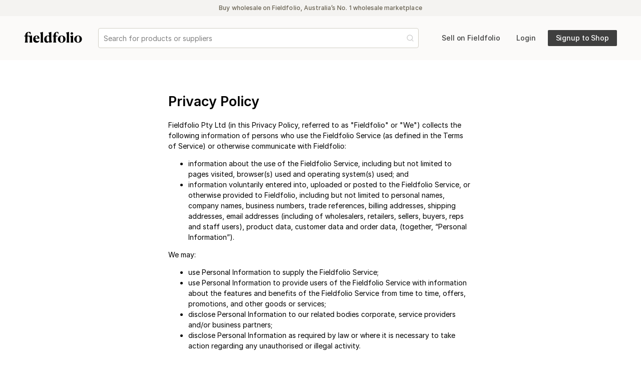

--- FILE ---
content_type: text/html; charset=utf-8
request_url: https://fieldfolio.com/privacy
body_size: 5868
content:
<!DOCTYPE html><html><head><meta charSet="utf-8" data-next-head=""/><meta name="viewport" content="width=device-width, initial-scale=1, shrink-to-fit=no" data-next-head=""/><script async="" src="https://www.googletagmanager.com/gtag/js?id=G-7K2BLD5P8K"></script><title data-next-head="">Privacy Policy · Fieldfolio</title><link rel="canonical" href="https://fieldfolio.com/privacy" data-next-head=""/><link rel="apple-touch-icon" href="https://static.fieldfolio.com/images/touchicons/76.png"/><link rel="apple-touch-icon" sizes="76x76" href="https://static.fieldfolio.com/images/touchicons/76.png"/><link rel="apple-touch-icon" sizes="120x120" href="https://static.fieldfolio.com/images/touchicons/120.png"/><link rel="apple-touch-icon" sizes="152x152" href="https://static.fieldfolio.com/images/touchicons/152.png"/><link rel="apple-touch-icon" sizes="180x180" href="https://static.fieldfolio.com/images/touchicons/180.png"/><link rel="apple-touch-icon" sizes="192x192" href="https://static.fieldfolio.com/images/touchicons/192.png"/><link rel="shortcut icon" href="https://static.fieldfolio.com/images/favicons/16.png"/><link rel="shortcut icon" sizes="16x16" href="https://static.fieldfolio.com/images/favicons/16.png"/><link rel="shortcut icon" sizes="32x32" href="https://static.fieldfolio.com/images/favicons/32.png"/><link rel="preload" href="/_next/static/css/1aed29dbe8dbca6e.css" as="style"/><link rel="preload" href="/_next/static/css/6e46cf4fda7d277d.css" as="style"/><link rel="preload" href="/_next/static/css/062dc45e6907b9ab.css" as="style"/><link rel="stylesheet" href="https://static.fieldfolio.com/fonts/canela-deck.css"/><link rel="stylesheet" href="/_next/static/css/1aed29dbe8dbca6e.css" data-n-g=""/><link rel="stylesheet" href="/_next/static/css/6e46cf4fda7d277d.css" data-n-p=""/><link rel="stylesheet" href="/_next/static/css/062dc45e6907b9ab.css" data-n-p=""/><noscript data-n-css=""></noscript><script defer="" noModule="" src="/_next/static/chunks/polyfills-42372ed130431b0a.js"></script><script src="/_next/static/chunks/webpack-4f0a3fd485d5302d.js" defer=""></script><script src="/_next/static/chunks/framework-fca122751d8e91e8.js" defer=""></script><script src="/_next/static/chunks/main-d26762df18247bc9.js" defer=""></script><script src="/_next/static/chunks/pages/_app-f0dc2c3b8d9ba2ce.js" defer=""></script><script src="/_next/static/chunks/375-8e229d7d2017b62f.js" defer=""></script><script src="/_next/static/chunks/915-84a9f2a407d53e88.js" defer=""></script><script src="/_next/static/chunks/7798-dd9b7383b47246d4.js" defer=""></script><script src="/_next/static/chunks/7843-91e3c28b1b6d877f.js" defer=""></script><script src="/_next/static/chunks/7871-f8a33c0aa39afd9a.js" defer=""></script><script src="/_next/static/chunks/pages/privacy-711553f1dfd2cbf8.js" defer=""></script><script src="/_next/static/yuG1WcgAXf_g7uKug7GwQ/_buildManifest.js" defer=""></script><script src="/_next/static/yuG1WcgAXf_g7uKug7GwQ/_ssgManifest.js" defer=""></script></head><body><div id="__next"><style>
    #nprogress {
      pointer-events: none;
    }
    #nprogress .bar {
      background: var(--colorPrimary);
      position: fixed;
      z-index: 9999;
      top: 0;
      left: 0;
      width: 100%;
      height: 3px;
    }
    #nprogress .peg {
      display: block;
      position: absolute;
      right: 0px;
      width: 100px;
      height: 100%;
      box-shadow: 0 0 10px var(--colorPrimary), 0 0 5px var(--colorPrimary);
      opacity: 1;
      -webkit-transform: rotate(3deg) translate(0px, -4px);
      -ms-transform: rotate(3deg) translate(0px, -4px);
      transform: rotate(3deg) translate(0px, -4px);
    }
    #nprogress .spinner {
      display: block;
      position: fixed;
      z-index: 1031;
      top: 15px;
      right: 15px;
    }
    #nprogress .spinner-icon {
      width: 18px;
      height: 18px;
      box-sizing: border-box;
      border: solid 2px transparent;
      border-top-color: var(--colorPrimary);
      border-left-color: var(--colorPrimary);
      border-radius: 50%;
      -webkit-animation: nprogresss-spinner 400ms linear infinite;
      animation: nprogress-spinner 400ms linear infinite;
    }
    .nprogress-custom-parent {
      overflow: hidden;
      position: relative;
    }
    .nprogress-custom-parent #nprogress .spinner,
    .nprogress-custom-parent #nprogress .bar {
      position: absolute;
    }
    @-webkit-keyframes nprogress-spinner {
      0% {
        -webkit-transform: rotate(0deg);
      }
      100% {
        -webkit-transform: rotate(360deg);
      }
    }
    @keyframes nprogress-spinner {
      0% {
        transform: rotate(0deg);
      }
      100% {
        transform: rotate(360deg);
      }
    }
  </style><div class="BasePage_container__uszoi"><nav class="HeaderNav_navBar__byfol"><div class="GuestBanner_container__L_hUM typeography_ui12Medium___3ZgW"><span class="GuestBanner_text__b_D3u">Buy wholesale on Fieldfolio, Australia’s No. 1 wholesale marketplace</span></div><div class="ResponsiveContainers_container__oQKCy"><div class="HeaderNav_innerContainer__P4tRs"><div class="HeaderNav_logoAndSearch__H_ya_"><div class="HeaderNav_fieldfolioLogo__KJXsT"><a href="/"><svg width="116" height="24" viewBox="0 0 116 24"><path d="M7.73693431,22.9610706 L7.73693431,22.9082044 C7.10254015,21.7187153 6.73247689,20.6085255 6.73247689,18.2559805 L6.73247689,10.6432506 L9.95731387,10.6432506 C11.1203698,11.8856058 11.5697324,13.0222287 11.5697324,15.2426083 L11.5697324,17.7008856 C11.5697324,20.2120292 11.2261022,21.4543844 10.7767397,22.9082044 L10.7767397,22.9610706 L16.6184526,22.9610706 L16.6184526,22.9082044 C16.1162238,21.4543844 15.878326,20.1855961 15.878326,17.7273187 L15.878326,8.74006813 C14.7152701,9.05726521 13.1821509,9.29516302 11.3847007,9.29516302 L6.73247689,9.29516302 L6.73247689,7.15408273 C6.73247689,4.45790754 7.60476886,2.68689051 8.66209246,2.68689051 C9.54048437,2.68689051 10.6469203,3.86511813 11.7445854,5.11643679 L12.109824,5.53473412 C12.4740881,5.9527066 12.8344541,6.36515665 13.1821509,6.73115328 L13.525781,6.62542092 L13.0235523,2.02606326 C11.8604964,1.84103163 10.6445742,1.656 9.58725061,1.656 C5.38438929,1.656 2.39745012,4.51077372 2.39745012,8.76650122 L2.39745012,9.29516302 L0.6,9.29516302 L0.6,10.6432506 L2.39745012,10.6432506 L2.39745012,18.2295474 C2.39745012,20.6613917 2.00095377,21.7187153 1.41942579,22.9082044 L1.41942579,22.9610706 L7.73693431,22.9610706 Z M24.8127105,23.384 C27.9846813,23.384 30.0728954,21.612983 30.8658881,19.0225401 L30.548691,18.8110754 C29.676399,19.6305012 28.6719416,20.1062968 27.1388224,20.1062968 C24.7598443,20.1062968 22.909528,18.8639416 22.618764,15.3483406 L30.8923212,15.3483406 C31.0244866,12.1499367 28.9891387,8.87223358 25.0506083,8.87223358 C21.164944,8.87223358 18.204438,11.9649051 18.204438,16.3792311 C18.204438,20.3970608 20.7155815,23.384 24.8127105,23.384 Z M22.5923309,14.2645839 C22.5923309,11.9649051 23.5174891,9.90312409 24.9977421,9.90312409 C26.0550657,9.90312409 26.742326,10.8547153 26.742326,13.101528 L26.742326,14.1588516 L22.5923309,14.2645839 Z M38.5579173,22.9610706 L38.5579173,22.9082044 C38.1085547,21.6922822 37.7913577,20.6085255 37.7913577,18.2559805 L37.7913577,1.656 L31.8439124,3.26841849 L31.8439124,3.34771776 C33.0334015,4.59007299 33.482764,5.8852944 33.482764,8.10567397 L33.482764,18.2295474 C33.482764,20.6613917 33.1391338,21.6922822 32.6897713,22.9082044 L32.6897713,22.9610706 L38.5579173,22.9610706 Z M45.6684185,23.384 C47.8887981,23.384 49.4747835,22.0359124 50.2942092,20.6085255 L50.3470754,20.6085255 L50.3470754,23.3575669 L56.2416545,22.0887786 L56.2416545,22.0359124 C55.1843309,20.9521557 54.5763698,20.0798637 54.5763698,16.7757275 L54.5763698,1.656 L48.6289246,3.29485158 L48.6289246,3.34771776 C49.8184136,4.59007299 50.2677762,5.8852944 50.2677762,8.13210706 L50.2677762,9.21586375 C49.6069489,9.00439903 48.7875231,8.87223358 47.8094988,8.87223358 C42.9193771,8.87223358 40.249635,12.4671338 40.249635,16.7757275 C40.249635,20.6613917 42.3114161,23.384 45.6684185,23.384 Z M47.7830657,20.8728564 C45.8798832,20.8728564 44.7961265,19.1282725 44.7961265,15.5333723 C44.7961265,12.2556691 45.6948516,9.90312409 47.7830657,9.90312409 C49.1311533,9.90312409 50.0563114,10.8811484 50.2677762,12.8900633 L50.2677762,19.6569343 C49.7126813,20.3706277 48.76109,20.8728564 47.7830657,20.8728564 Z M64.4623455,22.9610706 L64.4623455,22.9082044 C63.8279513,21.7187153 63.4578881,20.6085255 63.4578881,18.2559805 L63.4578881,10.6432506 L66.6827251,10.6432506 L66.6827251,9.29516302 L63.4578881,9.29516302 L63.4578881,7.15408273 C63.4578881,4.45790754 64.33018,2.68689051 65.3082044,2.68689051 C66.3390949,2.68689051 67.5021509,4.88083698 68.5330414,6.28179075 L68.8766715,6.17605839 L68.4537421,1.97319708 C67.7136156,1.81459854 66.9206229,1.656 66.0483309,1.656 C62.1626667,1.656 59.1228613,4.51077372 59.1228613,8.76650122 L59.1228613,9.29516302 L57.3254112,9.29516302 L57.3254112,10.6432506 L59.1228613,10.6432506 L59.1228613,18.2295474 C59.1228613,20.6613917 58.726365,21.7187153 58.144837,22.9082044 L58.144837,22.9610706 L64.4623455,22.9610706 Z M75.19418,23.384 C79.1062774,23.384 82.8597762,20.5292263 82.8597762,16.1413333 C82.8597762,11.7270073 79.0798443,8.87223358 75.19418,8.87223358 C71.3085158,8.87223358 67.5284461,11.7798735 67.5284461,16.1413333 C67.5021509,20.5027932 71.2820827,23.384 75.19418,23.384 Z M75.2206131,22.3531095 C73.1852652,22.3531095 72.1543747,19.8419659 72.1543747,16.1413333 C72.1543747,12.4407007 73.1588321,9.90312409 75.19418,9.90312409 C77.229528,9.90312409 78.2339854,12.4407007 78.2339854,16.1413333 C78.2339854,19.8419659 77.2559611,22.3531095 75.2206131,22.3531095 Z M90.5253723,22.9610706 L90.5253723,22.9082044 C90.0760097,21.6922822 89.7588127,20.6085255 89.7588127,18.2559805 L89.7588127,1.656 L83.8113674,3.26841849 L83.8113674,3.34771776 C85.0008564,4.59007299 85.450219,5.8852944 85.450219,8.10567397 L85.450219,18.2295474 C85.450219,20.6613917 85.1065888,21.6922822 84.6572263,22.9082044 L84.6572263,22.9610706 L90.5253723,22.9610706 Z M95.4154939,7.233382 C96.7900146,7.233382 97.9266375,6.1496253 97.9266375,4.80153771 C97.9266375,3.47988321 96.7900146,2.36969343 95.4154939,2.36969343 C94.0409732,2.36969343 92.9836496,3.47988321 92.9836496,4.80153771 C92.9836496,6.1496253 94.0409732,7.233382 95.4154939,7.233382 Z M98.6403309,22.9610706 L98.6403309,22.9082044 C98.1381022,21.4543844 97.9002044,20.1855961 97.9002044,17.7273187 L97.9002044,8.74006813 L91.9527591,10.3524866 L91.9527591,10.458219 C93.1422482,11.7270073 93.5916107,13.0222287 93.5916107,15.2426083 L93.5916107,17.7008856 C93.5916107,20.2120292 93.2479805,21.4543844 92.798618,22.9082044 L92.798618,22.9610706 L98.6403309,22.9610706 Z M107.891912,23.384 C111.80401,23.384 115.557509,20.5292263 115.557509,16.1413333 C115.557509,11.7270073 111.777577,8.87223358 107.891912,8.87223358 C104.006248,8.87223358 100.226178,11.7798735 100.226178,16.1413333 C100.199883,20.5027932 103.979815,23.384 107.891912,23.384 Z M107.918345,22.3531095 C105.882998,22.3531095 104.852107,19.8419659 104.852107,16.1413333 C104.852107,12.4407007 105.856564,9.90312409 107.891912,9.90312409 C109.92726,9.90312409 110.931718,12.4407007 110.931718,16.1413333 C110.931718,19.8419659 109.953693,22.3531095 107.918345,22.3531095 Z" fill="#000"></path></svg></a></div><div class="HeaderNav_searchWrapper__G6UDC"></div></div><ul class="HeaderNav_navList__EW_eF"><a class="sellButton HeaderNav_sellButton__iN_Rr Button_button__exqP_ typeography_ui14Medium__2h8eH Button_transparent__XuqkV default" target="_blank" rel="noopener noreferrer" href="/wholesaler"><span class="Button_buttonInner__L7tYi"><span class="Button_label__ijedD">Sell on Fieldfolio</span></span></a><a class="HeaderNav_loginButton__5TwI2 Button_button__exqP_ typeography_ui14Medium__2h8eH Button_transparent__XuqkV default" rel="" href="/login"><span class="Button_buttonInner__L7tYi"><span class="Button_label__ijedD">Login</span></span></a><a class="HeaderNav_signupButton__IiM_B Button_button__exqP_ typeography_ui14Medium__2h8eH Button_dark__ugINN default" rel="" href="/signup/buyer"><span class="Button_buttonInner__L7tYi"><span class="Button_label__ijedD">Signup to Shop</span></span></a></ul></div></div></nav><main class="BasePage_main__uE2Ps"><div class="ResponsiveContainers_slim__s_RDb ResponsiveContainers_base__2IQiG LegalPageContainer_legalPage__Snv_g"><div><h1>Privacy Policy</h1>
<p>Fieldfolio Pty Ltd (in this Privacy Policy, referred to as &quot;Fieldfolio&quot; or &quot;We&quot;) collects the following information of persons who use the Fieldfolio Service (as defined in the Terms of Service) or otherwise communicate with Fieldfolio:</p>
<ul>
<li>information about the use of the Fieldfolio Service, including but not limited to pages visited, browser(s) used and operating system(s) used; and</li>
<li>information voluntarily entered into, uploaded or posted to the Fieldfolio Service, or otherwise provided to Fieldfolio, including but not limited to personal names, company names, business numbers, trade references, billing addresses, shipping addresses, email addresses (including of wholesalers, retailers, sellers, buyers, reps and staff users), product data, customer data and order data,
(together, “Personal Information”).</li>
</ul>
<p>We may:</p>
<ul>
<li>use Personal Information to supply the Fieldfolio Service;</li>
<li>use Personal Information to provide users of the Fieldfolio Service with information about the features and benefits of the Fieldfolio Service from time to time, offers, promotions, and other goods or services;</li>
<li>disclose Personal Information to our related bodies corporate, service providers and/or business partners;</li>
<li>disclose Personal Information as required by law or where it is necessary to take action regarding any unauthorised or illegal activity.</li>
</ul>
<h2>Browser cookies</h2>
<p>A cookie is a small amount of data, which often includes an anonymous unique identifier, that is sent to your browser from a web site&#x27;s computers and stored on your computer&#x27;s hard drive.</p>
<p>Cookies are required to use the the Fieldfolio Service properly.</p></div></div></main><footer class="MarketingFooter_footer__nGB0v"><div class="ResponsiveContainers_container__oQKCy"><div class="MarketingFooter_logoContainer__Eb2aQ"><svg width="116" height="24" viewBox="0 0 116 24" class="MarketingFooter_logo__XBcfA"><path d="M7.73693431,22.9610706 L7.73693431,22.9082044 C7.10254015,21.7187153 6.73247689,20.6085255 6.73247689,18.2559805 L6.73247689,10.6432506 L9.95731387,10.6432506 C11.1203698,11.8856058 11.5697324,13.0222287 11.5697324,15.2426083 L11.5697324,17.7008856 C11.5697324,20.2120292 11.2261022,21.4543844 10.7767397,22.9082044 L10.7767397,22.9610706 L16.6184526,22.9610706 L16.6184526,22.9082044 C16.1162238,21.4543844 15.878326,20.1855961 15.878326,17.7273187 L15.878326,8.74006813 C14.7152701,9.05726521 13.1821509,9.29516302 11.3847007,9.29516302 L6.73247689,9.29516302 L6.73247689,7.15408273 C6.73247689,4.45790754 7.60476886,2.68689051 8.66209246,2.68689051 C9.54048437,2.68689051 10.6469203,3.86511813 11.7445854,5.11643679 L12.109824,5.53473412 C12.4740881,5.9527066 12.8344541,6.36515665 13.1821509,6.73115328 L13.525781,6.62542092 L13.0235523,2.02606326 C11.8604964,1.84103163 10.6445742,1.656 9.58725061,1.656 C5.38438929,1.656 2.39745012,4.51077372 2.39745012,8.76650122 L2.39745012,9.29516302 L0.6,9.29516302 L0.6,10.6432506 L2.39745012,10.6432506 L2.39745012,18.2295474 C2.39745012,20.6613917 2.00095377,21.7187153 1.41942579,22.9082044 L1.41942579,22.9610706 L7.73693431,22.9610706 Z M24.8127105,23.384 C27.9846813,23.384 30.0728954,21.612983 30.8658881,19.0225401 L30.548691,18.8110754 C29.676399,19.6305012 28.6719416,20.1062968 27.1388224,20.1062968 C24.7598443,20.1062968 22.909528,18.8639416 22.618764,15.3483406 L30.8923212,15.3483406 C31.0244866,12.1499367 28.9891387,8.87223358 25.0506083,8.87223358 C21.164944,8.87223358 18.204438,11.9649051 18.204438,16.3792311 C18.204438,20.3970608 20.7155815,23.384 24.8127105,23.384 Z M22.5923309,14.2645839 C22.5923309,11.9649051 23.5174891,9.90312409 24.9977421,9.90312409 C26.0550657,9.90312409 26.742326,10.8547153 26.742326,13.101528 L26.742326,14.1588516 L22.5923309,14.2645839 Z M38.5579173,22.9610706 L38.5579173,22.9082044 C38.1085547,21.6922822 37.7913577,20.6085255 37.7913577,18.2559805 L37.7913577,1.656 L31.8439124,3.26841849 L31.8439124,3.34771776 C33.0334015,4.59007299 33.482764,5.8852944 33.482764,8.10567397 L33.482764,18.2295474 C33.482764,20.6613917 33.1391338,21.6922822 32.6897713,22.9082044 L32.6897713,22.9610706 L38.5579173,22.9610706 Z M45.6684185,23.384 C47.8887981,23.384 49.4747835,22.0359124 50.2942092,20.6085255 L50.3470754,20.6085255 L50.3470754,23.3575669 L56.2416545,22.0887786 L56.2416545,22.0359124 C55.1843309,20.9521557 54.5763698,20.0798637 54.5763698,16.7757275 L54.5763698,1.656 L48.6289246,3.29485158 L48.6289246,3.34771776 C49.8184136,4.59007299 50.2677762,5.8852944 50.2677762,8.13210706 L50.2677762,9.21586375 C49.6069489,9.00439903 48.7875231,8.87223358 47.8094988,8.87223358 C42.9193771,8.87223358 40.249635,12.4671338 40.249635,16.7757275 C40.249635,20.6613917 42.3114161,23.384 45.6684185,23.384 Z M47.7830657,20.8728564 C45.8798832,20.8728564 44.7961265,19.1282725 44.7961265,15.5333723 C44.7961265,12.2556691 45.6948516,9.90312409 47.7830657,9.90312409 C49.1311533,9.90312409 50.0563114,10.8811484 50.2677762,12.8900633 L50.2677762,19.6569343 C49.7126813,20.3706277 48.76109,20.8728564 47.7830657,20.8728564 Z M64.4623455,22.9610706 L64.4623455,22.9082044 C63.8279513,21.7187153 63.4578881,20.6085255 63.4578881,18.2559805 L63.4578881,10.6432506 L66.6827251,10.6432506 L66.6827251,9.29516302 L63.4578881,9.29516302 L63.4578881,7.15408273 C63.4578881,4.45790754 64.33018,2.68689051 65.3082044,2.68689051 C66.3390949,2.68689051 67.5021509,4.88083698 68.5330414,6.28179075 L68.8766715,6.17605839 L68.4537421,1.97319708 C67.7136156,1.81459854 66.9206229,1.656 66.0483309,1.656 C62.1626667,1.656 59.1228613,4.51077372 59.1228613,8.76650122 L59.1228613,9.29516302 L57.3254112,9.29516302 L57.3254112,10.6432506 L59.1228613,10.6432506 L59.1228613,18.2295474 C59.1228613,20.6613917 58.726365,21.7187153 58.144837,22.9082044 L58.144837,22.9610706 L64.4623455,22.9610706 Z M75.19418,23.384 C79.1062774,23.384 82.8597762,20.5292263 82.8597762,16.1413333 C82.8597762,11.7270073 79.0798443,8.87223358 75.19418,8.87223358 C71.3085158,8.87223358 67.5284461,11.7798735 67.5284461,16.1413333 C67.5021509,20.5027932 71.2820827,23.384 75.19418,23.384 Z M75.2206131,22.3531095 C73.1852652,22.3531095 72.1543747,19.8419659 72.1543747,16.1413333 C72.1543747,12.4407007 73.1588321,9.90312409 75.19418,9.90312409 C77.229528,9.90312409 78.2339854,12.4407007 78.2339854,16.1413333 C78.2339854,19.8419659 77.2559611,22.3531095 75.2206131,22.3531095 Z M90.5253723,22.9610706 L90.5253723,22.9082044 C90.0760097,21.6922822 89.7588127,20.6085255 89.7588127,18.2559805 L89.7588127,1.656 L83.8113674,3.26841849 L83.8113674,3.34771776 C85.0008564,4.59007299 85.450219,5.8852944 85.450219,8.10567397 L85.450219,18.2295474 C85.450219,20.6613917 85.1065888,21.6922822 84.6572263,22.9082044 L84.6572263,22.9610706 L90.5253723,22.9610706 Z M95.4154939,7.233382 C96.7900146,7.233382 97.9266375,6.1496253 97.9266375,4.80153771 C97.9266375,3.47988321 96.7900146,2.36969343 95.4154939,2.36969343 C94.0409732,2.36969343 92.9836496,3.47988321 92.9836496,4.80153771 C92.9836496,6.1496253 94.0409732,7.233382 95.4154939,7.233382 Z M98.6403309,22.9610706 L98.6403309,22.9082044 C98.1381022,21.4543844 97.9002044,20.1855961 97.9002044,17.7273187 L97.9002044,8.74006813 L91.9527591,10.3524866 L91.9527591,10.458219 C93.1422482,11.7270073 93.5916107,13.0222287 93.5916107,15.2426083 L93.5916107,17.7008856 C93.5916107,20.2120292 93.2479805,21.4543844 92.798618,22.9082044 L92.798618,22.9610706 L98.6403309,22.9610706 Z M107.891912,23.384 C111.80401,23.384 115.557509,20.5292263 115.557509,16.1413333 C115.557509,11.7270073 111.777577,8.87223358 107.891912,8.87223358 C104.006248,8.87223358 100.226178,11.7798735 100.226178,16.1413333 C100.199883,20.5027932 103.979815,23.384 107.891912,23.384 Z M107.918345,22.3531095 C105.882998,22.3531095 104.852107,19.8419659 104.852107,16.1413333 C104.852107,12.4407007 105.856564,9.90312409 107.891912,9.90312409 C109.92726,9.90312409 110.931718,12.4407007 110.931718,16.1413333 C110.931718,19.8419659 109.953693,22.3531095 107.918345,22.3531095 Z" fill="#000"></path></svg></div><div class="GridContainer_grid___hgAh"><div><h4>For Wholesalers</h4><ul class="MarketingFooter_linklist__QVrNA typeography_ui14Regular__qo7sn"><li><a href="/wholesaler">Sell on Fieldfolio</a></li><li><a href="https://support.fieldfolio.com/en/collections/3413401-wholesalers" target="_blank" rel="noopener noreferrer">Seller Help</a></li><li><a href="/pricing">Pricing</a></li><li><a href="/integrations/myob">MYOB Integration</a></li><li><a href="/integrations/xero">Xero Integration</a></li></ul></div><div><h4>For Retailers</h4><ul class="MarketingFooter_linklist__QVrNA typeography_ui14Regular__qo7sn"><li><a href="/retailer">Buy on Fieldfolio</a></li><li><a href="https://support.fieldfolio.com/en/collections/3413400-buyers-retailers" target="_blank" rel="noopener noreferrer">Buyer Help</a></li></ul></div><div><h4>For Sales Reps</h4><ul class="MarketingFooter_linklist__QVrNA typeography_ui14Regular__qo7sn"><li><a href="/for-reps">Sell on iPad</a></li><li><a href="https://support.fieldfolio.com/en/collections/3472127-sales-reps" target="_blank" rel="noopener noreferrer">Sales Rep Help</a></li></ul></div><div><h4>Support</h4><ul class="MarketingFooter_linklist__QVrNA typeography_ui14Regular__qo7sn"><li><a href="/contact">Contact Support</a></li><li><a href="https://support.fieldfolio.com" target="_blank" rel="noopener noreferrer">Help</a></li></ul></div></div></div></footer><footer class="Footer_footer__NB8LM"><div class="Footer_container__Wf4cR ResponsiveContainers_container__oQKCy"><section class="Footer_section__zgpfw"><small>© 2026 Fieldfolio Pty Ltd</small></section><section class="Footer_section__zgpfw"><ul class="Footer_legalLinklist__df9l5 Footer_linklist__iV9Dp"><li><a href="/sitemap" target="_blank" rel="noopener noreferrer">Sitemap</a></li><li><a href="/terms" target="_blank" rel="noopener noreferrer">Terms</a></li><li><a href="/privacy" target="_blank" rel="noopener noreferrer">Privacy</a></li><li><a href="/contact">Contact</a></li><li><a href="https://support.fieldfolio.com" target="_blank" rel="noopener noreferrer">Help</a></li></ul></section></div></footer></div></div><script id="__NEXT_DATA__" type="application/json">{"props":{"pageProps":{}},"page":"/privacy","query":{},"buildId":"yuG1WcgAXf_g7uKug7GwQ","nextExport":true,"autoExport":true,"isFallback":false,"scriptLoader":[]}</script><script>
              window.dataLayer = window.dataLayer || [];
              function gtag(){dataLayer.push(arguments);}
              gtag('js', new Date());
              gtag('config', 'G-7K2BLD5P8K', {
                page_path: window.location.pathname
              });
              gtag('config', 'AW-1000294254');

              // This is so we can pass the GA4 client_id to the backend, as
              // there is not a reliable way to do this when the _ga cookie is
              // removed in the future. The new _ga_xxxxxxx cookie does not have
              // a way to extract the client_id :-(
              gtag('get', 'G-7K2BLD5P8K', 'client_id', function (clientId) {
                document.cookie = "_ga4_client_id=" + clientId + "; path=/; domain=." + 'fieldfolio.com';
              });</script></body></html>

--- FILE ---
content_type: text/css; charset=utf-8
request_url: https://fieldfolio.com/_next/static/css/062dc45e6907b9ab.css
body_size: 1898
content:
.FetchingPanel_container__g1F7H{padding:2rem;color:var(--colorTextMuted);text-align:center}.FetchingPanel_spinner__8_LDS{width:3rem;height:3rem;color:var(--colorProgressSpinnerHighlight)}.FetchingPanel_container__g1F7H.FetchingPanel_inline__95z_7{padding:0;text-align:left;display:flex}.FetchingPanel_container__g1F7H.FetchingPanel_inline__95z_7 .FetchingPanel_spinner__8_LDS{width:60px;height:30px}.Dropdown_dropdown__f4ebm{position:absolute;z-index:10;top:2.5rem;background-color:white;border-radius:2px;box-shadow:0 1rem 4.5rem rgba(0,0,0,.35);overflow:hidden;cursor:default;max-width:260px}.Dropdown_dropdown__f4ebm.Dropdown_right__ltsWy{right:auto;left:0}.Dropdown_dropdown__f4ebm.Dropdown_left__lHYpa{right:0;left:auto}@media (max-width:767px){.Dropdown_dropdown__f4ebm{position:fixed;width:calc(100vw - 3rem);top:14rem;right:0!important;left:0!important;margin:0 auto}}.Dropdown_dropdownInner__w6HFi{overflow-y:scroll;max-height:calc(100vh - 150px)}.Dropdown_header__MDHHf{display:flex;flex-direction:column;padding:1rem 1rem 1rem 1.25rem;background-color:var(--colorTan2);color:var(--colorBlack2)}.Dropdown_headerTitle__FxK7u{color:var(--colorTextDefault);overflow-x:hidden;text-overflow:ellipsis}.Dropdown_headerCaption__kZW34{color:var(--colorTextMuted);overflow-x:hidden;text-overflow:ellipsis}.Dropdown_dropdownItem__GVqG1{display:flex;align-items:center;padding:.5rem 1.25rem;color:var(--colorTextDefault);background-color:white;cursor:pointer}.Dropdown_dropdownItem__GVqG1.Dropdown_isSelected___kMRR{background-color:var(--colorDropdownItemSelectedBackground)}.Dropdown_dropdownItem__GVqG1:hover{background-color:var(--colorDropdownItemHoverBackground)}.Dropdown_dropdownItemIcon__3zXHx{display:flex;align-items:center;margin-right:1rem}.Dropdown_dropdownItemLabelWrapper__XzVmG{display:flex;flex-direction:column;overflow-x:hidden;text-overflow:ellipsis}.Dropdown_dropdownItemLabel__8UvOT{display:block;color:var(--colorTextDefault);overflow-x:hidden;text-overflow:ellipsis}.Dropdown_dropdownItemCaption__OWHOl{color:var(--colorTextMuted);overflow-x:hidden;text-overflow:ellipsis}.Dropdown_dropdownItemBadge__W8Rw6{margin-right:10px}.Dropdown_dropdownItemCheckmark__4pmdA{margin-left:auto;color:var(--colorPrimary)}.Dropdown_dropdownSection__wT718{padding:.5rem 0;list-style:none;white-space:nowrap;min-width:16rem;max-width:calc(100vw - 32px)}.Dropdown_dropdownSection__wT718.Dropdown_hasTitle__b_XA0{padding:0 0 .5rem}.Dropdown_dropdownSection__wT718:first-of-type{padding-top:.5rem}.Dropdown_dropdownSection__wT718:last-of-type{padding-bottom:.5rem}.Dropdown_dropdownSectionTitle__GRdX0{display:flex;align-items:center;padding:.75rem 1.25rem;border-top:1px solid var(--colorBorderMuted);color:var(--colorTextMuted)}.ImpersonationBanner_banner__Gi1ag{display:flex;align-items:center;justify-content:center;height:32px;background-color:var(--colorRed3)}.ImpersonationBanner_content__EOHFf{display:flex;align-items:center;color:var(--colorRed11)}.ImpersonationBanner_icon__lCXqL{margin-right:.5rem}.Badge_badge__ohf_O{display:inline-flex;align-items:center;justify-content:center;padding:.0625rem .5rem;border-radius:.1875rem;transition-property:color,background-color,border-color;transition-duration:.15s;transition-timing-function:ease-in-out;white-space:nowrap}.Badge_badge__ohf_O.Badge_hasMargin__6_mto{margin:0 .5rem .375rem 0}.Badge_badge__ohf_O.Badge_tinted__V8iId.Badge_gray__IbZgQ{background-color:var(--colorGray2);color:var(--colorGray10)}.Badge_badge__ohf_O.Badge_tinted__V8iId.Badge_tan__BNeLU{background-color:var(--colorTan3);color:var(--colorTan11)}.Badge_badge__ohf_O.Badge_tinted__V8iId.Badge_green__rqHSW{background-color:var(--colorGreen2);color:var(--colorGreen8)}.Badge_badge__ohf_O.Badge_tinted__V8iId.Badge_blue__Yha8R{background-color:var(--colorBlue2);color:var(--colorBlue8)}.Badge_badge__ohf_O.Badge_tinted__V8iId.Badge_red__yqX8D{background-color:var(--colorRed2);color:var(--colorRed8)}.Badge_badge__ohf_O.Badge_tinted__V8iId.Badge_yellow__Hm9i3{background-color:var(--colorYellow2);color:var(--colorYellow9)}.Badge_badge__ohf_O.Badge_tinted__V8iId.Badge_purple__pdcmM{background-color:var(--colorPurple2);color:var(--colorPurple8)}.Badge_badge__ohf_O.Badge_round__Ex4rn{border-radius:10px}.Badge_badge__ohf_O.Badge_solid__GcdQN.Badge_gray__IbZgQ{background-color:var(--colorGray8);color:white}.Badge_badge__ohf_O.Badge_solid__GcdQN.Badge_tan__BNeLU{background-color:var(--colorTan8);color:white}.Badge_badge__ohf_O.Badge_solid__GcdQN.Badge_green__rqHSW{background-color:var(--colorGreen7);color:white}.Badge_badge__ohf_O.Badge_solid__GcdQN.Badge_blue__Yha8R{background-color:var(--colorBlue7);color:white}.Badge_badge__ohf_O.Badge_solid__GcdQN.Badge_red__yqX8D{background-color:var(--colorRed7);color:white}.Badge_badge__ohf_O.Badge_solid__GcdQN.Badge_yellow__Hm9i3{background-color:var(--colorYellow7);color:white}.Badge_badge__ohf_O.Badge_solid__GcdQN.Badge_purple__pdcmM{background-color:var(--colorPurple7);color:white}.Badge_badge__ohf_O.Badge_round__Ex4rn.Badge_gray__IbZgQ{background-color:var(--colorGray9);color:white}.Badge_badge__ohf_O.Badge_round__Ex4rn.Badge_tan__BNeLU{color:white}.Badge_badge__ohf_O.Badge_round__Ex4rn.Badge_green__rqHSW{background-color:var(--colorGreen8);color:white}.Badge_badge__ohf_O.Badge_round__Ex4rn.Badge_blue__Yha8R{background-color:var(--colorBlue8);color:white}.Badge_badge__ohf_O.Badge_round__Ex4rn.Badge_red__yqX8D{background-color:var(--colorRed8);color:white}.Badge_badge__ohf_O.Badge_round__Ex4rn.Badge_yellow__Hm9i3{background-color:var(--colorYellow8);color:white}.Badge_badge__ohf_O.Badge_round__Ex4rn.Badge_purple__pdcmM{background-color:var(--colorPurple8);color:white}.Badge_badge__ohf_O.Badge_round__Ex4rn.Badge_tan__BNeLU{background-color:var(--colorTan9);color:var(--colorTan2)}.Badge_badgeLabel__dPgL9{display:inline}.Badge_badgeLabel__dPgL9.Badge_hasLeadingIcon__P5w1U{margin-left:.375rem}.Badge_dismiss__2yeXO{margin-left:4px;cursor:pointer}.CheckboxRadio_checkbox__dDvGv.CheckboxRadio_checkRadioLabel__sNhZD,.CheckboxRadio_radio__wvWFY.CheckboxRadio_checkRadioLabel__sNhZD{display:grid;grid-template-columns:1rem auto;grid-gap:.5rem;gap:.5rem;align-items:center}.CheckboxRadio_checkRadioLabelInner__YdiCl{color:var(--colorBlack2)}.CheckboxRadio_checkbox__dDvGv.CheckboxRadio_isDisabled__mSJgo .CheckboxRadio_checkRadioLabelInner__YdiCl,.CheckboxRadio_radio__wvWFY.CheckboxRadio_isDisabled__mSJgo .CheckboxRadio_checkRadioLabelInner__YdiCl{color:var(--colorGray6)}.CheckboxRadio_checkbox__dDvGv .CheckboxRadio_checkRadioInput__l9fSi,.CheckboxRadio_radio__wvWFY .CheckboxRadio_checkRadioInput__l9fSi{background-color:white;font:inherit;height:1rem;width:1rem;-webkit-appearance:none;-moz-appearance:none;appearance:none;margin:0;display:grid;place-content:center;border:1px solid var(--colorGray4);border-radius:2px;outline:0}.CheckboxRadio_radio__wvWFY .CheckboxRadio_checkRadioInput__l9fSi[type=radio]{border-radius:50%}.CheckboxRadio_light__crucH.CheckboxRadio_checkbox__dDvGv .CheckboxRadio_checkRadioInput__l9fSi,.CheckboxRadio_light__crucH.CheckboxRadio_radio__wvWFY .CheckboxRadio_checkRadioInput__l9fSi{background-color:white;font:inherit;height:1rem;width:1rem;-webkit-appearance:none;-moz-appearance:none;appearance:none;margin:0;display:grid;place-content:center;border:1px solid var(--colorBlue8);border-radius:2px;outline:0}.CheckboxRadio_checkbox__dDvGv .CheckboxRadio_checkRadioInput__l9fSi:checked,.CheckboxRadio_radio__wvWFY .CheckboxRadio_checkRadioInput__l9fSi:checked{border-color:var(--colorGray10);background-color:var(--colorGray10)}.CheckboxRadio_primary__dPINi.CheckboxRadio_checkbox__dDvGv .CheckboxRadio_checkRadioInput__l9fSi:checked,.CheckboxRadio_primary__dPINi.CheckboxRadio_radio__wvWFY .CheckboxRadio_checkRadioInput__l9fSi:checked{border-color:var(--colorBlue8);background-color:var(--colorBlue8)}.CheckboxRadio_light__crucH.CheckboxRadio_checkbox__dDvGv .CheckboxRadio_checkRadioInput__l9fSi:checked,.CheckboxRadio_light__crucH.CheckboxRadio_radio__wvWFY .CheckboxRadio_checkRadioInput__l9fSi:checked{border-color:var(--colorBlue8);background-color:white}.CheckboxRadio_checkbox__dDvGv .CheckboxRadio_checkRadioInput__l9fSi[type=checkbox]:before{content:"";width:10px;height:10px;clip-path:polygon(14% 44%,0 65%,50% 100%,100% 16%,80% 0,43% 62%);transform:scale(0);transform-origin:bottom left;transition:transform .12s ease-in-out;box-shadow:inset 1em 1em white;background-color:CanvasText}.CheckboxRadio_radio__wvWFY .CheckboxRadio_checkRadioInput__l9fSi[type=radio]:before{content:"";width:6px;height:6px;border-radius:50%;transform:scale(0);transition:transform .12s ease-in-out;box-shadow:inset 1em 1em white;background-color:CanvasText}.CheckboxRadio_checkbox__dDvGv .CheckboxRadio_checkRadioInput__l9fSi:checked:before,.CheckboxRadio_radio__wvWFY .CheckboxRadio_checkRadioInput__l9fSi:checked:before{transform:scale(1)}.CheckboxRadio_light__crucH.CheckboxRadio_checkbox__dDvGv .CheckboxRadio_checkRadioInput__l9fSi:checked:before,.CheckboxRadio_light__crucH.CheckboxRadio_radio__wvWFY .CheckboxRadio_checkRadioInput__l9fSi:checked:before{box-shadow:inset 1em 1em var(--colorBlue8)}.CheckboxRadio_checkbox__dDvGv .CheckboxRadio_checkRadioInput__l9fSi:focus,.CheckboxRadio_radio__wvWFY .CheckboxRadio_checkRadioInput__l9fSi:focus{box-shadow:0 0 0 4px var(--colorBlackFade);outline:0 none}.CheckboxRadio_light__crucH.CheckboxRadio_checkbox__dDvGv .CheckboxRadio_checkRadioInput__l9fSi:focus,.CheckboxRadio_light__crucH.CheckboxRadio_radio__wvWFY .CheckboxRadio_checkRadioInput__l9fSi:focus,.CheckboxRadio_primary__dPINi.CheckboxRadio_checkbox__dDvGv .CheckboxRadio_checkRadioInput__l9fSi:focus,.CheckboxRadio_primary__dPINi.CheckboxRadio_radio__wvWFY .CheckboxRadio_checkRadioInput__l9fSi:focus{box-shadow:0 0 0 2px var(--colorBlueFade);outline:0 none}.CheckboxRadio_checkbox__dDvGv .CheckboxRadio_checkRadioInput__l9fSi:disabled,.CheckboxRadio_radio__wvWFY .CheckboxRadio_checkRadioInput__l9fSi:disabled{border-color:var(--colorGray4);background-color:var(--colorGray2)}.CheckboxRadio_checkbox__dDvGv .CheckboxRadio_checkRadioInput__l9fSi:checked:disabled,.CheckboxRadio_radio__wvWFY .CheckboxRadio_checkRadioInput__l9fSi:checked:disabled{border-color:var(--colorGray4);background-color:var(--colorGray4)}.CheckboxRadio_disabledCheckRadioLabel__DCJnR{color:var(--colorGray6);cursor:not-allowed}.LegalPageContainer_legalPage__Snv_g{display:flex;flex-direction:column;width:100%;flex-grow:1;padding-top:4rem;padding-bottom:6rem}.LegalPageContainer_legalPage__Snv_g h2{font-size:1.2rem}.LegalPageContainer_legalPage__Snv_g h3{margin-bottom:1rem;font-size:1rem}.LegalPageContainer_legalPage__Snv_g ol+h2,.LegalPageContainer_legalPage__Snv_g p+h2,.LegalPageContainer_legalPage__Snv_g ul+h2{margin-top:3rem}.LegalPageContainer_legalPage__Snv_g ol+h3,.LegalPageContainer_legalPage__Snv_g p+h3,.LegalPageContainer_legalPage__Snv_g ul+h3{margin-top:1rem}.LegalPageContainer_legalPage__Snv_g h4,.LegalPageContainer_legalPage__Snv_g ol li{margin-bottom:.5rem}

--- FILE ---
content_type: text/css; charset=utf-8
request_url: https://fieldfolio.com/_next/static/css/1162a7374842d4c9.css
body_size: 3980
content:
.Badge_badge__ohf_O{display:inline-flex;align-items:center;justify-content:center;padding:.0625rem .5rem;border-radius:.1875rem;transition-property:color,background-color,border-color;transition-duration:.15s;transition-timing-function:ease-in-out;white-space:nowrap}.Badge_badge__ohf_O.Badge_hasMargin__6_mto{margin:0 .5rem .375rem 0}.Badge_badge__ohf_O.Badge_tinted__V8iId.Badge_gray__IbZgQ{background-color:var(--colorGray2);color:var(--colorGray10)}.Badge_badge__ohf_O.Badge_tinted__V8iId.Badge_tan__BNeLU{background-color:var(--colorTan3);color:var(--colorTan11)}.Badge_badge__ohf_O.Badge_tinted__V8iId.Badge_green__rqHSW{background-color:var(--colorGreen2);color:var(--colorGreen8)}.Badge_badge__ohf_O.Badge_tinted__V8iId.Badge_blue__Yha8R{background-color:var(--colorBlue2);color:var(--colorBlue8)}.Badge_badge__ohf_O.Badge_tinted__V8iId.Badge_red__yqX8D{background-color:var(--colorRed2);color:var(--colorRed8)}.Badge_badge__ohf_O.Badge_tinted__V8iId.Badge_yellow__Hm9i3{background-color:var(--colorYellow2);color:var(--colorYellow9)}.Badge_badge__ohf_O.Badge_tinted__V8iId.Badge_purple__pdcmM{background-color:var(--colorPurple2);color:var(--colorPurple8)}.Badge_badge__ohf_O.Badge_round__Ex4rn{border-radius:10px}.Badge_badge__ohf_O.Badge_solid__GcdQN.Badge_gray__IbZgQ{background-color:var(--colorGray8);color:white}.Badge_badge__ohf_O.Badge_solid__GcdQN.Badge_tan__BNeLU{background-color:var(--colorTan8);color:white}.Badge_badge__ohf_O.Badge_solid__GcdQN.Badge_green__rqHSW{background-color:var(--colorGreen7);color:white}.Badge_badge__ohf_O.Badge_solid__GcdQN.Badge_blue__Yha8R{background-color:var(--colorBlue7);color:white}.Badge_badge__ohf_O.Badge_solid__GcdQN.Badge_red__yqX8D{background-color:var(--colorRed7);color:white}.Badge_badge__ohf_O.Badge_solid__GcdQN.Badge_yellow__Hm9i3{background-color:var(--colorYellow7);color:white}.Badge_badge__ohf_O.Badge_solid__GcdQN.Badge_purple__pdcmM{background-color:var(--colorPurple7);color:white}.Badge_badge__ohf_O.Badge_round__Ex4rn.Badge_gray__IbZgQ{background-color:var(--colorGray9);color:white}.Badge_badge__ohf_O.Badge_round__Ex4rn.Badge_tan__BNeLU{color:white}.Badge_badge__ohf_O.Badge_round__Ex4rn.Badge_green__rqHSW{background-color:var(--colorGreen8);color:white}.Badge_badge__ohf_O.Badge_round__Ex4rn.Badge_blue__Yha8R{background-color:var(--colorBlue8);color:white}.Badge_badge__ohf_O.Badge_round__Ex4rn.Badge_red__yqX8D{background-color:var(--colorRed8);color:white}.Badge_badge__ohf_O.Badge_round__Ex4rn.Badge_yellow__Hm9i3{background-color:var(--colorYellow8);color:white}.Badge_badge__ohf_O.Badge_round__Ex4rn.Badge_purple__pdcmM{background-color:var(--colorPurple8);color:white}.Badge_badge__ohf_O.Badge_round__Ex4rn.Badge_tan__BNeLU{background-color:var(--colorTan9);color:var(--colorTan2)}.Badge_badgeLabel__dPgL9{display:inline}.Badge_badgeLabel__dPgL9.Badge_hasLeadingIcon__P5w1U{margin-left:.375rem}.Badge_dismiss__2yeXO{margin-left:4px;cursor:pointer}.CheckboxRadio_checkbox__dDvGv.CheckboxRadio_checkRadioLabel__sNhZD,.CheckboxRadio_radio__wvWFY.CheckboxRadio_checkRadioLabel__sNhZD{display:grid;grid-template-columns:1rem auto;grid-gap:.5rem;gap:.5rem;align-items:center}.CheckboxRadio_checkRadioLabelInner__YdiCl{color:var(--colorBlack2)}.CheckboxRadio_checkbox__dDvGv.CheckboxRadio_isDisabled__mSJgo .CheckboxRadio_checkRadioLabelInner__YdiCl,.CheckboxRadio_radio__wvWFY.CheckboxRadio_isDisabled__mSJgo .CheckboxRadio_checkRadioLabelInner__YdiCl{color:var(--colorGray6)}.CheckboxRadio_checkbox__dDvGv .CheckboxRadio_checkRadioInput__l9fSi,.CheckboxRadio_radio__wvWFY .CheckboxRadio_checkRadioInput__l9fSi{background-color:white;font:inherit;height:1rem;width:1rem;-webkit-appearance:none;-moz-appearance:none;appearance:none;margin:0;display:grid;place-content:center;border:1px solid var(--colorGray4);border-radius:2px;outline:0}.CheckboxRadio_radio__wvWFY .CheckboxRadio_checkRadioInput__l9fSi[type=radio]{border-radius:50%}.CheckboxRadio_light__crucH.CheckboxRadio_checkbox__dDvGv .CheckboxRadio_checkRadioInput__l9fSi,.CheckboxRadio_light__crucH.CheckboxRadio_radio__wvWFY .CheckboxRadio_checkRadioInput__l9fSi{background-color:white;font:inherit;height:1rem;width:1rem;-webkit-appearance:none;-moz-appearance:none;appearance:none;margin:0;display:grid;place-content:center;border:1px solid var(--colorBlue8);border-radius:2px;outline:0}.CheckboxRadio_checkbox__dDvGv .CheckboxRadio_checkRadioInput__l9fSi:checked,.CheckboxRadio_radio__wvWFY .CheckboxRadio_checkRadioInput__l9fSi:checked{border-color:var(--colorGray10);background-color:var(--colorGray10)}.CheckboxRadio_primary__dPINi.CheckboxRadio_checkbox__dDvGv .CheckboxRadio_checkRadioInput__l9fSi:checked,.CheckboxRadio_primary__dPINi.CheckboxRadio_radio__wvWFY .CheckboxRadio_checkRadioInput__l9fSi:checked{border-color:var(--colorBlue8);background-color:var(--colorBlue8)}.CheckboxRadio_light__crucH.CheckboxRadio_checkbox__dDvGv .CheckboxRadio_checkRadioInput__l9fSi:checked,.CheckboxRadio_light__crucH.CheckboxRadio_radio__wvWFY .CheckboxRadio_checkRadioInput__l9fSi:checked{border-color:var(--colorBlue8);background-color:white}.CheckboxRadio_checkbox__dDvGv .CheckboxRadio_checkRadioInput__l9fSi[type=checkbox]:before{content:"";width:10px;height:10px;clip-path:polygon(14% 44%,0 65%,50% 100%,100% 16%,80% 0,43% 62%);transform:scale(0);transform-origin:bottom left;transition:transform .12s ease-in-out;box-shadow:inset 1em 1em white;background-color:CanvasText}.CheckboxRadio_radio__wvWFY .CheckboxRadio_checkRadioInput__l9fSi[type=radio]:before{content:"";width:6px;height:6px;border-radius:50%;transform:scale(0);transition:transform .12s ease-in-out;box-shadow:inset 1em 1em white;background-color:CanvasText}.CheckboxRadio_checkbox__dDvGv .CheckboxRadio_checkRadioInput__l9fSi:checked:before,.CheckboxRadio_radio__wvWFY .CheckboxRadio_checkRadioInput__l9fSi:checked:before{transform:scale(1)}.CheckboxRadio_light__crucH.CheckboxRadio_checkbox__dDvGv .CheckboxRadio_checkRadioInput__l9fSi:checked:before,.CheckboxRadio_light__crucH.CheckboxRadio_radio__wvWFY .CheckboxRadio_checkRadioInput__l9fSi:checked:before{box-shadow:inset 1em 1em var(--colorBlue8)}.CheckboxRadio_checkbox__dDvGv .CheckboxRadio_checkRadioInput__l9fSi:focus,.CheckboxRadio_radio__wvWFY .CheckboxRadio_checkRadioInput__l9fSi:focus{box-shadow:0 0 0 4px var(--colorBlackFade);outline:0 none}.CheckboxRadio_light__crucH.CheckboxRadio_checkbox__dDvGv .CheckboxRadio_checkRadioInput__l9fSi:focus,.CheckboxRadio_light__crucH.CheckboxRadio_radio__wvWFY .CheckboxRadio_checkRadioInput__l9fSi:focus,.CheckboxRadio_primary__dPINi.CheckboxRadio_checkbox__dDvGv .CheckboxRadio_checkRadioInput__l9fSi:focus,.CheckboxRadio_primary__dPINi.CheckboxRadio_radio__wvWFY .CheckboxRadio_checkRadioInput__l9fSi:focus{box-shadow:0 0 0 2px var(--colorBlueFade);outline:0 none}.CheckboxRadio_checkbox__dDvGv .CheckboxRadio_checkRadioInput__l9fSi:disabled,.CheckboxRadio_radio__wvWFY .CheckboxRadio_checkRadioInput__l9fSi:disabled{border-color:var(--colorGray4);background-color:var(--colorGray2)}.CheckboxRadio_checkbox__dDvGv .CheckboxRadio_checkRadioInput__l9fSi:checked:disabled,.CheckboxRadio_radio__wvWFY .CheckboxRadio_checkRadioInput__l9fSi:checked:disabled{border-color:var(--colorGray4);background-color:var(--colorGray4)}.CheckboxRadio_disabledCheckRadioLabel__DCJnR{color:var(--colorGray6);cursor:not-allowed}.FetchingPanel_container__g1F7H{padding:2rem;color:var(--colorTextMuted);text-align:center}.FetchingPanel_spinner__8_LDS{width:3rem;height:3rem;color:var(--colorProgressSpinnerHighlight)}.FetchingPanel_container__g1F7H.FetchingPanel_inline__95z_7{padding:0;text-align:left;display:flex}.FetchingPanel_container__g1F7H.FetchingPanel_inline__95z_7 .FetchingPanel_spinner__8_LDS{width:60px;height:30px}.PaymentTermsOfferBadge_paymentTermsOfferContainer__CsMOn{margin-bottom:6px}.PaymentTermsOfferBadge_paymentTermsOfferBadge__YfZnh{padding-top:.25rem;padding-bottom:.25rem;color:var(--colorGray11);background-color:var(--colorTan3)!important}.Table_table__56Y8t{width:calc(100% + var(--tablePadding) + var(--tablePadding));border-spacing:0;color:var(--colorTextDefault);margin-left:calc(0rem - var(--tablePadding))}.Table_table__56Y8t a{text-decoration:none}.Table_table__56Y8t a:hover{text-decoration:underline}.Table_table__56Y8t td,.Table_table__56Y8t th{vertical-align:middle}.Table_table__56Y8t th{padding:var(--tablePadding);font-weight:500;text-align:left;color:var(--colorTextMuted)}.Table_table__56Y8t td{padding:.75rem;border-bottom:1px solid #eaeaea}.Table_table__56Y8t td:first-child{border-left:1px solid #eaeaea}.Table_table__56Y8t td:last-child{border-right:1px solid #eaeaea}.Table_alignRight__u0fMH{text-align:right!important}.Table_alignCenter__y2yfl{text-align:center!important}.Table_alignTop__3a41k td{vertical-align:top!important}.Table_table__56Y8t tbody>tr{background-color:white;border:1px solid red;overflow:hidden}.Table_table__56Y8t tbody>tr:hover{background-color:#fbfbfb}.Table_table__56Y8t tbody>tr:first-child td{border-top:1px solid #eaeaea}.Table_table__56Y8t tbody>tr:first-child td:first-child{border-top-left-radius:5px}.Table_table__56Y8t tbody>tr:first-child td:last-child{border-top-right-radius:5px}.Table_table__56Y8t tbody>tr:last-child td{border-bottom:1px solid #eaeaea}.Table_table__56Y8t tbody>tr:last-child td:first-child{border-bottom-left-radius:5px}.Table_table__56Y8t tbody>tr:last-child td:last-child{border-bottom-right-radius:5px}.FreeShippingOverBadge_freeShippingOverContainer__aPBTk{margin-bottom:.4rem;cursor:pointer}.FreeShippingOverBadge_freeShippingBadge__tx7Yt{padding-top:.25rem;padding-bottom:.25rem;color:var(--colorGray11);background-color:var(--colorTan3)!important}.FreeShippingOverBadge_notClickable__wka8K{cursor:default;pointer-events:none}.FreeShippingOverBadge_freeShippingBadge__tx7Yt:hover{color:var(--colorGray12);background-color:var(--colorTan4)!important}.FreeShippingOverBadge_modalContainer__26AEK{max-width:724px;min-width:20rem;background-color:white;border-radius:4px}.FreeShippingOverBadge_modalHeader__Arf6w{display:flex;justify-content:space-between;padding:1.5rem}.FreeShippingOverBadge_modalTitle__9zmDc{margin-bottom:0}.FreeShippingOverBadge_modalClose__xiGue{color:var(--colorBlack2);cursor:pointer}.FreeShippingOverBadge_header__FUwAH{margin-bottom:0}@media (min-width:228.5px){.FreeShippingOverBadge_freeShippingBadge__tx7Yt{white-space:normal}}.FreeShippingOverBadge_table__xyTPs{margin-left:0;margin-right:0;padding-bottom:1rem}.FreeShippingOverBadge_tableCell__WJucD:first-child,.FreeShippingOverBadge_tableHeadCell__oQhY6:first-child{width:60%;padding-left:1.5rem;border-left:0!important}.FreeShippingOverBadge_tableCell__WJucD:last-child,.FreeShippingOverBadge_tableHeadCell__oQhY6:last-child{padding-right:1.5rem;border-left:0!important}.FreeShippingOverBadge_tableCell__WJucD,.FreeShippingOverBadge_tableHeadCell__oQhY6{border-radius:0!important}.FreeShippingOverBadge_tableCell__WJucD{vertical-align:top!important}.MinimumTotalOrderBadge_container__69EE7{margin-bottom:.4rem}.MinimumTotalOrderBadge_badge__0PVz3{padding-top:.25rem;padding-bottom:.25rem;color:var(--colorGray11);background-color:var(--colorTan3)!important}.CatalogListItem_catalogListItem__vyKpa{display:flex;flex-direction:column;text-decoration:none;overflow:hidden}.CatalogListItem_catalogListItem__vyKpa.CatalogListItem_isPromotion__IG8rA>a{box-shadow:0 4px 32px rgba(0,0,0,.18)}.CatalogListItem_catalogCover__Xai9s{overflow:hidden;display:flex;position:relative;width:100%;padding-top:141.42%;margin-bottom:.75rem;border-radius:.1875rem}.CatalogListItem_catalogCover__Xai9s>img{position:absolute;top:0;left:0;min-width:100%;min-height:100%;-o-object-fit:cover;object-fit:cover}.CatalogListItem_catalogCover__Xai9s>svg{position:absolute;top:calc(50% - 1rem);left:calc(50% - 1rem)}.CatalogListItem_catalogName__cUWhR{color:var(--colorBlack2);margin:.75rem 0 0;display:-webkit-box}.CatalogListItem_catalogName__cUWhR,.CatalogListItem_sellerName__uhhjU{word-wrap:break-word;overflow:hidden;text-overflow:ellipsis;-webkit-line-clamp:2;-webkit-box-orient:vertical}.CatalogListItem_sellerName__uhhjU{color:var(--colorGray8);margin:0 0 .5rem}.CatalogListItem_departmentsList__qS3Zp{list-style:none;padding:0;margin-bottom:0;line-height:1.125rem}.CatalogListItem_departmentListItem__ZtrKA{display:inline;color:var(--colorGray6);text-transform:capitalize}.CatalogListItem_departmentListItem__ZtrKA:not(:last-child):after{content:", "}.CatalogListItem_departmentListItem__ZtrKA a{color:var(--colorGray6)}.CatalogListItem_isPreviewMobile__KsKcd .CatalogListItem_catalogCover__Xai9s{width:280px!important;height:407px!important}.CatalogListItem_isPreviewMobile__KsKcd.CatalogListItem_catalogListItem__vyKpa>a{width:280px!important}.CatalogListItem_isPreviewDesktop__Nk30K .CatalogListItem_catalogCover__Xai9s{width:249px!important;height:361px!important}.CatalogListItem_isPreviewDesktop__Nk30K.CatalogListItem_catalogListItem__vyKpa>a{width:249px!important}.CatalogListItem_catalogCurrencyContainer__1_XB4{display:none}.Dropdown_dropdown__f4ebm{position:absolute;z-index:10;top:2.5rem;background-color:white;border-radius:2px;box-shadow:0 1rem 4.5rem rgba(0,0,0,.35);overflow:hidden;cursor:default;max-width:260px}.Dropdown_dropdown__f4ebm.Dropdown_right__ltsWy{right:auto;left:0}.Dropdown_dropdown__f4ebm.Dropdown_left__lHYpa{right:0;left:auto}@media (max-width:767px){.Dropdown_dropdown__f4ebm{position:fixed;width:calc(100vw - 3rem);top:14rem;right:0!important;left:0!important;margin:0 auto}}.Dropdown_dropdownInner__w6HFi{overflow-y:scroll;max-height:calc(100vh - 150px)}.Dropdown_header__MDHHf{display:flex;flex-direction:column;padding:1rem 1rem 1rem 1.25rem;background-color:var(--colorTan2);color:var(--colorBlack2)}.Dropdown_headerTitle__FxK7u{color:var(--colorTextDefault);overflow-x:hidden;text-overflow:ellipsis}.Dropdown_headerCaption__kZW34{color:var(--colorTextMuted);overflow-x:hidden;text-overflow:ellipsis}.Dropdown_dropdownItem__GVqG1{display:flex;align-items:center;padding:.5rem 1.25rem;color:var(--colorTextDefault);background-color:white;cursor:pointer}.Dropdown_dropdownItem__GVqG1.Dropdown_isSelected___kMRR{background-color:var(--colorDropdownItemSelectedBackground)}.Dropdown_dropdownItem__GVqG1:hover{background-color:var(--colorDropdownItemHoverBackground)}.Dropdown_dropdownItemIcon__3zXHx{display:flex;align-items:center;margin-right:1rem}.Dropdown_dropdownItemLabelWrapper__XzVmG{display:flex;flex-direction:column;overflow-x:hidden;text-overflow:ellipsis}.Dropdown_dropdownItemLabel__8UvOT{display:block;color:var(--colorTextDefault);overflow-x:hidden;text-overflow:ellipsis}.Dropdown_dropdownItemCaption__OWHOl{color:var(--colorTextMuted);overflow-x:hidden;text-overflow:ellipsis}.Dropdown_dropdownItemBadge__W8Rw6{margin-right:10px}.Dropdown_dropdownItemCheckmark__4pmdA{margin-left:auto;color:var(--colorPrimary)}.Dropdown_dropdownSection__wT718{padding:.5rem 0;list-style:none;white-space:nowrap;min-width:16rem;max-width:calc(100vw - 32px)}.Dropdown_dropdownSection__wT718.Dropdown_hasTitle__b_XA0{padding:0 0 .5rem}.Dropdown_dropdownSection__wT718:first-of-type{padding-top:.5rem}.Dropdown_dropdownSection__wT718:last-of-type{padding-bottom:.5rem}.Dropdown_dropdownSectionTitle__GRdX0{display:flex;align-items:center;padding:.75rem 1.25rem;border-top:1px solid var(--colorBorderMuted);color:var(--colorTextMuted)}.Alert_alert__P9cMP{--alertBlueColor:var(--colorGray8);--alertBlueBackgroundColor:var(--colorBlue1);--alertBlueIconColor:var(--colorBlue8);--alertBlueBarColor:var(--colorBlue8);--alertRedColor:var(--colorGray8);--alertRedBackgroundColor:var(--colorRed1);--alertRedIconColor:var(--colorRed8);--alertRedBarColor:var(--colorRed8);--alertGreenColor:var(--colorGray8);--alertGreenBackgroundColor:var(--colorGreen1);--alertGreenIconColor:var(--colorGreen8);--alertGreenBarColor:var(--colorGreen8);--alertYellowColor:var(--colorGray8);--alertYellowBackgroundColor:var(--colorYellow1);--alertYellowIconColor:var(--colorYellow8);--alertYellowBarColor:var(--colorYellow8);--alertPurpleColor:var(--colorGray8);--alertPurpleBackgroundColor:var(--colorPurple1);--alertPurpleIconColor:var(--colorPurple8);--alertPurpleBarColor:var(--colorPurple8);--alertGrayColor:var(--colorGray8);--alertGrayBackgroundColor:var(--colorGray1);--alertGrayIconColor:var(--colorGray8);--alertGrayBarColor:var(--colorGray8);--alertTanColor:var(--colorGray8);--alertTanBackgroundColor:var(--colorTan2);--alertTanIconColor:var(--colorTan8);--alertTanBarColor:var(--colorTan8);--alertHintColor:var(--colorBlack2);--alertHintBackgroundColor:var(--colorGreen1);--alertHintIconColor:var(--colorGreen8);--alertHintBarColor:var(--colorGreen8)}.Alert_alert__P9cMP{margin:16px auto auto;padding:.5rem 1rem;border-radius:2px;display:flex;flex-direction:row;justify-content:space-between;align-items:center;mix-blend-mode:multiply}.Alert_alertInner__8MnQA{flex-grow:1;display:flex;align-items:flex-start}.Alert_alertIcon__jDNy5{flex-shrink:0;margin-top:2px;margin-right:1rem}.Alert_alertRight__v5PyT{display:flex;flex-direction:column;justify-content:flex-start;align-items:flex-start;width:100%}.Alert_condensed__ro8Q6 .Alert_alertRight__v5PyT{flex-direction:row;justify-content:flex-start;align-items:center}@media (max-width:767px){.Alert_condensed__ro8Q6 .Alert_alertRight__v5PyT{flex-direction:column;align-items:flex-start}}.Alert_alertTitle__rhGN2{color:var(--colorBlack2)}.Alert_condensed__ro8Q6 .Alert_alertTitle__rhGN2{margin-right:12px;white-space:nowrap}.Alert_alertText__e9UJQ{text-align:left;width:inherit}.Alert_alertText__e9UJQ h4,.Alert_alertText__e9UJQ p{margin-bottom:.5rem}.Alert_alertText__e9UJQ small{display:block;line-height:inherit;margin-bottom:.5rem}.Alert_alert__P9cMP.Alert_blue__Eeom7{color:var(--alertBlueColor);background-color:var(--alertBlueBackgroundColor)}.Alert_alert__P9cMP.Alert_blue__Eeom7 .Alert_alertIcon__jDNy5{color:var(--alertBlueIconColor)}.Alert_alert__P9cMP.Alert_red__bsw9M{color:var(--alertRedColor);background-color:var(--alertRedBackgroundColor)}.Alert_alert__P9cMP.Alert_red__bsw9M .Alert_alertIcon__jDNy5{color:var(--alertRedIconColor)}.Alert_alert__P9cMP.Alert_green__w23Jh{color:var(--alertGreenColor);background-color:var(--alertGreenBackgroundColor)}.Alert_alert__P9cMP.Alert_green__w23Jh .Alert_alertIcon__jDNy5{color:var(--alertGreenIconColor)}.Alert_alert__P9cMP.Alert_yellow__H514s{color:var(--alertYellowColor);background-color:var(--alertYellowBackgroundColor)}.Alert_alert__P9cMP.Alert_yellow__H514s .Alert_alertIcon__jDNy5{color:var(--alertYellowIconColor)}.Alert_alert__P9cMP.Alert_purple__3blet{color:var(--alertPurpleColor);background-color:var(--alertPurpleBackgroundColor)}.Alert_alert__P9cMP.Alert_purple__3blet .Alert_alertIcon__jDNy5{color:var(--alertPurpleIconColor)}.Alert_alert__P9cMP.Alert_gray__iiUcc{color:var(--alertGrayColor);background-color:var(--alertGrayBackgroundColor)}.Alert_alert__P9cMP.Alert_gray__iiUcc .Alert_alertIcon__jDNy5{color:var(--alertGrayIconColor)}.Alert_alert__P9cMP.Alert_tan__YNaW6{color:var(--alertTanColor);background-color:var(--alertTanBackgroundColor)}.Alert_alert__P9cMP.Alert_tan__YNaW6 .Alert_alertIcon__jDNy5{color:var(--alertTanIconColor)}.Alert_alert__P9cMP.Alert_hint__tAT42{color:var(--alertHintColor);background-color:var(--alertHintBackgroundColor)}.Alert_alert__P9cMP.Alert_hint__tAT42 .Alert_alertIcon__jDNy5{color:var(--alertHintIconColor)}.Alert_alert__P9cMP.Alert_hasBar__5HVmP.Alert_blue__Eeom7{border-left:6px solid var(--alertBlueBarColor)}.Alert_alert__P9cMP.Alert_hasBar__5HVmP.Alert_red__bsw9M{border-left:6px solid var(--alertRedBarColor)}.Alert_alert__P9cMP.Alert_hasBar__5HVmP.Alert_green__w23Jh{border-left:6px solid var(--alertGreenBarColor)}.Alert_alert__P9cMP.Alert_hasBar__5HVmP.Alert_yellow__H514s{border-left:6px solid var(--alertYellowBarColor)}.Alert_alert__P9cMP.Alert_hasBar__5HVmP.Alert_purple__3blet{border-left:6px solid var(--alertPurpleBarColor)}.Alert_alert__P9cMP.Alert_hasBar__5HVmP.Alert_gray__iiUcc{border-left:6px solid var(--alertGrayBarColor)}.Alert_alert__P9cMP.Alert_hasBar__5HVmP.Alert_tan__YNaW6{border-left:6px solid var(--alertTanBarColor)}.Alert_alert__P9cMP.Alert_hasBar__5HVmP.Alert_hint__tAT42{border-left:6px solid var(--alertHintBarColor)}.Alert_dismiss__yhHTa{cursor:pointer}.ImpersonationBanner_banner__Gi1ag{display:flex;align-items:center;justify-content:center;height:32px;background-color:var(--colorRed3)}.ImpersonationBanner_content__EOHFf{display:flex;align-items:center;color:var(--colorRed11)}.ImpersonationBanner_icon__lCXqL{margin-right:.5rem}.BannedBuyerAlert_container__NZnRp{width:100%}.BannedBuyerAlert_alertContainer__iyq3b{margin:16px 0;padding:12px 16px}.BannedBuyerAlert_alertTitle__oVEZf{color:var(--colorBlack);margin-bottom:0!important}.BannedBuyerAlert_alertContent__1kSWI{color:var(--colorGray8);margin-top:0;margin-bottom:0!important}.BannedBuyerAlert_link__S_fAC{color:var(--colorGray8);text-decoration:none}@media (max-width:1023px){.BannedBuyerAlert_alertContainer__iyq3b{margin:12px 0}}

--- FILE ---
content_type: text/css; charset=utf-8
request_url: https://fieldfolio.com/_next/static/css/a4bde02f800f0539.css
body_size: 8316
content:
.Fieldset_fieldset__f3r3W{border:1px solid var(--colorGray2);padding:24px 24px 8px;margin:24px 0;border-radius:8px}.Fieldset_fieldsetTitle__O0mqI{margin-bottom:16px}.Fieldset_fieldsetSubtitle__S2XQV{margin-top:4px;color:#7f7f7f}.Fieldset_fieldset__f3r3W+.Fieldset_fieldset__f3r3W{margin-top:0}.FieldsetRow_fieldsetRow__g4BPW{display:flex;flex-direction:row;justify-content:space-between;align-items:flex-start}.FieldsetRow_fieldsetRow__g4BPW>*+*{margin-left:24px}.FieldsetRow_spacer__7XG_F{flex-grow:1;margin-left:24px}.FormControls_datumGroup__L_XJA{margin-bottom:1.5rem}.FormControls_datumContainer__p1BaX{margin-bottom:.75rem}.FormControls_datumTitle__V6WEF{color:var(--colorFieldTitle)}.FormControls_datumBadge__P1x3L{margin:.5rem}.FormControls_datumValue__gw6vS{display:flex;align-items:center;font-size:.875rem}.FormControls_datumValue__gw6vS.FormControls_isHeading___0x62{font-size:1rem;font-weight:600}.FormControls_formErrorContainer__B6Zdq{padding:.75rem 1rem;margin-bottom:1.25rem;color:var(--colorRed8);background-color:var(--colorRedFade);border-radius:3px;text-align:left}.FormControls_fieldOuter__e3jmP{position:relative;margin-bottom:1rem;flex-grow:1}.FormControls_fieldOuter__e3jmP.FormControls_hasTitle__mXvP_{margin-bottom:1rem}.FormControls_fieldInner___TWad{position:relative;display:flex}.FormControls_fieldError__35a3r{text-align:right;color:var(--colorRed8)}.FormControls_fieldTitle__OQTvn{padding-top:0;padding-bottom:4px;text-align:left;color:var(--colorFieldTitle);min-height:18px;display:flex;flex-direction:column;justify-content:flex-start;align-items:flex-end}.FormControls_fieldTitle__OQTvn.FormControls_center__cA8Zs{justify-content:center}.FormControls_fieldTitle__OQTvn.FormControls_right__gve5a{justify-content:flex-end}.FormControls_fieldTitle__OQTvn.FormControls_isRow__qlsVO{flex-direction:row}.FormControls_titleDescriptionContainer__hoQmX{display:flex;flex-direction:column;justify-content:flex-start;align-items:flex-start;gap:4px;width:100%}.FormControls_fieldTitleInner__YHfMJ{text-align:left}.FormControls_fieldTitleHint__DT3wu,.FormControls_fieldTitleInner__YHfMJ{display:flex;flex-direction:row;justify-content:flex-start;align-items:center}.FormControls_fieldTitleHint__DT3wu{color:var(--colorGray6);text-align:inherit}.FormControls_fieldInput__1n0D_{width:100%;max-width:100%;min-width:0;max-height:32px;padding:6px 12px;border-radius:2px;border:1px solid var(--colorBorderDefault);color:var(--colorTextDefault);box-sizing:border-box;transition-property:opacity,color,background-color,border-color,box-shadow;transition-duration:.15s;transition-timing-function:ease-in-out}.FormControls_readOnly__UdkF9{pointer-events:none}.FormControls_alignRight__aowyh{text-align:right}.FormControls_fieldInput__1n0D_.FormControls_textArea__U__Lq{max-height:none}.FormControls_fieldInput__1n0D_.FormControls_allowContainerExpand__zFRG_{max-height:none;min-height:32px;padding:4px 12px}@media (min-width:768px){.FormControls_fieldInput__1n0D_{font-size:inherit}}.FormControls_fieldInput__1n0D_:focus,.FormControls_isActive__yPSpO .FormControls_fieldInput__1n0D_{border-color:var(--colorBlack2);box-shadow:0 0 0 4px var(--colorBlackFade);outline:0 none}.FormControls_primary__Nso5a .FormControls_fieldInput__1n0D_:focus,.FormControls_primary__Nso5a.FormControls_isActive__yPSpO .FormControls_fieldInput__1n0D_{border-color:var(--colorBlue);box-shadow:0 0 0 4px var(--colorBlueFade);outline:0 none}.FormControls_secondary__DsCxg .FormControls_fieldInput__1n0D_{font-weight:500;background-color:var(--colorGray2);color:var(--colorBlack2);border-color:transparent}.FormControls_secondary__DsCxg .FormControls_fieldInput__1n0D_:focus,.FormControls_secondary__DsCxg.FormControls_isActive__yPSpO .FormControls_fieldInput__1n0D_{border-color:var(--colorBlack);box-shadow:0 0 0 4px var(--colorBlackFade);outline:0 none}.FormControls_fieldInput__1n0D_::-moz-placeholder{color:var(--colorInputPlaceholder)}.FormControls_fieldInput__1n0D_::placeholder{color:var(--colorInputPlaceholder)}.FormControls_fieldInput__1n0D_.FormControls_isDisabled__p62rw,.FormControls_fieldInput__1n0D_[disabled]{color:var(--colorGray9);background-color:var(--colorGray1);border-color:var(--colorGray4);opacity:1}.FormControls_fieldInput__1n0D_[type=search]{-webkit-appearance:none}.FormControls_isError__xFgYc .FormControls_fieldInput__1n0D_{border-color:var(--colorRed)}.FormControls_isError__xFgYc .FormControls_fieldInput__1n0D_:focus,.FormControls_isError__xFgYc.FormControls_isActive__yPSpO .FormControls_fieldInput__1n0D_{box-shadow:0 0 0 4px var(--colorRedFade)}.FormControls_hasLeftIcon__qmSfE .FormControls_fieldInput__1n0D_{padding-left:calc(10px + 16px + 10px)}.FormControls_hasRightIcon__oERVd .FormControls_fieldInput__1n0D_{padding-right:calc(10px + 16px + 10px)}.FormControls_iconLeft__89CJA{left:10px}.FormControls_iconLeft__89CJA,.FormControls_iconRight__gNmuz{color:var(--colorGray4);position:absolute;top:50%;transform:translateY(-50%)}.FormControls_iconRight__gNmuz{right:10px}.FormControls_fieldInput__1n0D_[disabled] .FormControls_iconLeft__89CJA,.FormControls_fieldInput__1n0D_[disabled] .FormControls_iconRight__gNmuz{color:var(--colorGray6)}.FormControls_fieldDescription__uloR2{color:var(--colorGray7)}.FormControls_positionTop__OsTic{margin-bottom:4px}.FormControls_positionBottom__y_zVJ{margin-top:4px}.DatePicker_datePickerWrapper__9c4gi{display:block;width:100%}.DatePicker_datePickerWrapper__9c4gi .react-datepicker__close-icon{top:50%;right:.5rem;width:1.5rem;height:1.5rem;margin-top:-.75rem}.DatePicker_datePickerWrapper__9c4gi .react-datepicker__close-icon:after{display:block;content:"×";width:1.5rem;height:1.5rem;padding:0;line-height:1.25rem;font-size:1.5rem;color:var(--colorTextVeryMuted);background-color:transparent}.DatePicker_datePickerPopper__xN_Ym .react-datepicker{font-family:var(--fontFamilySans);border:0;box-shadow:0 1rem 4.5rem rgba(0,0,0,.35);border-radius:2px}.DatePicker_datePickerPopper__xN_Ym .react-datepicker__header{background-color:transparent;border-bottom:1px solid #eaeaea}.DatePicker_datePickerPopper__xN_Ym .react-datepicker__input-container{display:block}.DatePicker_datePickerPopper__xN_Ym .react-datepicker__day-name{color:var(--colorTextMuted)}.DatePicker_datePickerPopper__xN_Ym .react-datepicker__day--keyboard-selected,.DatePicker_datePickerPopper__xN_Ym .react-datepicker__day--keyboard-selected:hover,.DatePicker_datePickerPopper__xN_Ym .react-datepicker__day--selected,.DatePicker_datePickerPopper__xN_Ym .react-datepicker__day--selected:hover{background-color:var(--colorBlue);border-radius:2px}.DatePicker_datePickerPopper__xN_Ym .react-datepicker__day--outside-month{color:var(--colorTextVeryMuted)}.DatePicker_datePickerPopper__xN_Ym .react-datepicker__triangle{display:none}.DateRangePicker_dateRangePickerWrapper__EO1sl{--colorDatePickerMain:var(--colorBlack2);--colorDatePickerLight:var(--colorBlackFade);--colorDatePickerHover:var(--colorGray5);--colorDatePickerActive:var(--colorBlack);position:relative;display:block;width:100%}.DateRangePicker_inputWrapper__efxR7{position:relative;width:100%}.DateRangePicker_inputIcon__mJDje{position:absolute;right:10px;top:50%;transform:translateY(-50%);pointer-events:none;z-index:1}.DateRangePicker_clearIcon___XnGQ{pointer-events:auto;cursor:pointer}.DateRangePicker_hasIcon__rQ_uA{padding-right:36px!important}.DateRangePicker_dateRangePickerPopover__H77HP{position:absolute;top:calc(100% + 4px);left:0;z-index:1000;background:white;border-radius:4px;box-shadow:0 1rem 4.5rem rgba(0,0,0,.35)}.DateRangePicker_popoverContent__A86V_{display:flex;height:100%}.DateRangePicker_presetsPanel__dTkyk{width:180px;padding:1rem;border-right:1px solid #eaeaea;background-color:#fafafa;border-radius:4px 0 0 4px}.DateRangePicker_presetsList__IvK8M{display:flex;flex-direction:column;gap:.25rem}.DateRangePicker_presetButton__M4XJC{width:100%;justify-content:flex-start;padding:.5rem .75rem;text-align:left;font-size:.875rem;border-radius:2px;transition:background-color .15s ease}.DateRangePicker_presetButton__M4XJC:hover{background-color:var(--colorDatePickerHover)!important}.DateRangePicker_presetButtonActive__qFp7F{background-color:var(--colorDatePickerMain)!important;color:white!important}.DateRangePicker_presetButtonActive__qFp7F:hover{background-color:var(--colorDatePickerActive)!important;opacity:1}.DateRangePicker_calendarPanel__C4vBT{flex:1 1;padding:.5rem;display:flex;flex-direction:row;gap:1rem}.react-datepicker.DateRangePicker_calendar__AP8dN{font-family:var(--fontFamilySans);border:0;width:-moz-max-content!important;width:max-content!important;flex-shrink:0}.react-datepicker.DateRangePicker_calendar__AP8dN .react-datepicker__month-container{min-height:280px;margin-right:1rem}.react-datepicker.DateRangePicker_calendar__AP8dN .react-datepicker__month-container:last-child{margin-right:0}.react-datepicker.DateRangePicker_calendar__AP8dN .react-datepicker__header{background-color:transparent;border-bottom:1px solid #eaeaea;padding-top:.5rem}.react-datepicker.DateRangePicker_calendar__AP8dN .react-datepicker__day-name{color:var(--colorTextMuted);font-size:.75rem;width:2rem;line-height:2rem;margin:.125rem}.react-datepicker.DateRangePicker_calendar__AP8dN .react-datepicker__day{font-size:.75rem;width:2rem;line-height:2rem;margin:.125rem;border-radius:2px}.react-datepicker.DateRangePicker_calendar__AP8dN .react-datepicker__day:hover{background-color:var(--colorDatePickerHover);border-radius:2px}.react-datepicker.DateRangePicker_calendar__AP8dN .react-datepicker__day--selected,.react-datepicker.DateRangePicker_calendar__AP8dN .react-datepicker__day--selecting-range-end,.react-datepicker.DateRangePicker_calendar__AP8dN .react-datepicker__day--selecting-range-start{background-color:var(--colorDatePickerMain);color:white;border-radius:2px}.react-datepicker.DateRangePicker_calendar__AP8dN .react-datepicker__day--in-range,.react-datepicker.DateRangePicker_calendar__AP8dN .react-datepicker__day--in-selecting-range{background-color:var(--colorDatePickerLight);color:var(--colorDatePickerMain);border-radius:0}.react-datepicker.DateRangePicker_calendar__AP8dN .react-datepicker__day--range-start{background-color:var(--colorDatePickerMain);color:white;border-radius:2px 0 0 2px}.react-datepicker.DateRangePicker_calendar__AP8dN .react-datepicker__day--range-end{background-color:var(--colorDatePickerMain);color:white;border-radius:0 2px 2px 0}.react-datepicker.DateRangePicker_calendar__AP8dN .react-datepicker__day--range-start.react-datepicker__day--range-end{border-radius:2px}.react-datepicker.DateRangePicker_calendar__AP8dN .react-datepicker__day--outside-month{color:var(--colorTextVeryMuted)}.react-datepicker.DateRangePicker_calendar__AP8dN .react-datepicker__day--disabled{color:var(--colorTextVeryMuted);cursor:not-allowed}.react-datepicker.DateRangePicker_calendar__AP8dN .react-datepicker__day--disabled:hover{background-color:transparent}.react-datepicker.DateRangePicker_calendar__AP8dN .react-datepicker__navigation{top:.75rem;width:2rem;height:2rem;border:0}.react-datepicker.DateRangePicker_calendar__AP8dN .react-datepicker__navigation--previous{left:.5rem}.react-datepicker.DateRangePicker_calendar__AP8dN .react-datepicker__navigation--next{right:.5rem}.react-datepicker.DateRangePicker_calendar__AP8dN .react-datepicker__navigation-icon:before{border-color:var(--colorTextMuted);border-width:2px 2px 0 0;top:8px}.react-datepicker.DateRangePicker_calendar__AP8dN .react-datepicker__current-month{font-size:.875rem;font-weight:500;color:var(--colorTextDefault);padding:.5rem 0}@media (max-width:768px){.DateRangePicker_dateRangePickerPopover__H77HP{min-width:auto;width:100%;max-width:100vw}.DateRangePicker_popoverContent__A86V_{flex-direction:column}.DateRangePicker_presetsPanel__dTkyk{width:100%;border-right:none;border-bottom:1px solid #eaeaea;border-radius:4px 4px 0 0;padding:.75rem}.DateRangePicker_presetsList__IvK8M{flex-direction:row;flex-wrap:wrap;gap:.5rem}.DateRangePicker_presetButton__M4XJC{width:auto;flex:1 1;min-width:calc(33.333% - .333rem)}}.DateRangePicker_dateRangePickerWrapper__EO1sl.DateRangePicker_primary__hmTYD{--colorDatePickerMain:var(--colorBlue);--colorDatePickerLight:var(--colorBlueFade);--colorDatePickerHover:var(--colorBlue3);--colorDatePickerActive:var(--colorBlue9)}.DateRangePicker_dateRangePickerWrapper__EO1sl.DateRangePicker_secondary__R6p1H{--colorDatePickerMain:var(--colorGray8);--colorDatePickerLight:var(--colorGray2);--colorDatePickerHover:var(--colorGray3);--colorDatePickerActive:var(--colorBlack)}.TagPicker_tagPickerContainer__0jPSF{width:100%;position:relative}.TagPicker_react-tags__0Di5K{max-height:32px;padding:0 12px!important;border:1px solid var(--colorGray3);border-radius:2px;background:var(--colorPageBackgroundDefault);box-sizing:border-box;font-size:1em;line-height:1.2;cursor:text;width:100%}.TagPicker_containerDisabled__EeHUu{pointer-events:none;opacity:.5;cursor:auto}.TagPicker_react-tags__0Di5K.TagPicker_error__YkRlZ{border:1px solid #e12923!important}.TagPicker_react-tags__0Di5K.TagPicker_is-active__rVTMw{border-color:var(--colorBlue);box-shadow:0 0 0 4px var(--colorBlueFade);outline:0 none}.TagPicker_react-tags__0Di5K.TagPicker_is-disabled__j3VVO{opacity:.75;background-color:#eaeef2;pointer-events:none;cursor:not-allowed}.TagPicker_react-tags__0Di5K.TagPicker_is-invalid__ug9xl{border-color:#e12923;box-shadow:0 0 0 2px rgba(253,86,83,.25)}.TagPicker_react-tags__label__NXXMR{position:absolute;left:-10000px;top:auto;width:1px;height:1px;overflow:hidden}.TagPicker_react-tags__list__Xgukl{display:inline;padding:0}.TagPicker_react-tags__list-item__s9mHD{display:inline;list-style:none}.TagPicker_react-tags__tag__xpPKy{display:inline-block;box-sizing:border-box;margin:0 6px 0 0;padding:3px;border:0 var(--colorGray2);border-radius:2px;background:var(--colorGray2);font-size:inherit;line-height:inherit}.TagPicker_react-tags__selected-tag__A2Tv4:focus,.TagPicker_react-tags__tag__xpPKy:hover{border-color:#b1b1b1}.TagPicker_react-tags__tag__xpPKy:after{content:"×";color:var(--colorGray10);display:inline-block;margin-left:6px;margin-right:4px}.TagPicker_react-tags__combobox__Ttxax{display:inline-block;padding:7px 2px;margin-bottom:1px;max-width:100%}.TagPicker_react-tags__combobox-input__h49NK{max-width:100%;margin:0;padding:0;border:0;outline:none;font-size:inherit;line-height:inherit}.TagPicker_react-tags__combobox-input__h49NK::-ms-clear{display:none}.TagPicker_react-tags__combobox-input__h49NK::-moz-placeholder{color:#7c7d86;opacity:1}.TagPicker_react-tags__combobox-input__h49NK::placeholder{color:#7c7d86;opacity:1}.TagPicker_react-tags__listbox__RRPPA{position:absolute;z-index:2;top:32px;left:0;right:0;margin-left:-1px;max-height:180px;overflow-y:scroll;overflow-x:hidden;border:1px solid #aaa;border-top:none;background:#ffffff;-ms-overflow-style:none;scrollbar-width:none}.TagPicker_react-tags__listbox__RRPPA::-webkit-scrollbar{display:none}.TagPicker_react-tags__listbox-option__NC3N2{padding:.375rem .5rem}.TagPicker_react-tags__listbox-option__NC3N2:hover{cursor:pointer;background:var(--colorBlue3)}.TagPicker_react-tags__listbox-option__NC3N2:not([aria-disabled=true]).TagPicker_is-active__rVTMw{background:var(--colorPrimary);color:#ffffff}.TagPicker_react-tags__listbox-option__NC3N2[aria-disabled=true]{color:var(--colorFieldDisabled);cursor:not-allowed;pointer-events:none}.TagPicker_react-tags__listbox-option__NC3N2[aria-selected=true]:after{content:"✓";margin-left:.5rem}.TagPicker_react-tags__listbox-option__NC3N2[aria-selected=true]:not(.TagPicker_is-active__rVTMw):after{color:var(--colorPrimary)}.TagPicker_react-tags__listbox-option-highlight__ey5Sg{background-color:#ffdd00}.TagPicker_round__3c_cX.TagPicker_gray__ScnGV,.TagPicker_round__3c_cX.TagPicker_gray__ScnGV:after{background-color:var(--colorGray9);color:white;border-radius:10px;padding-left:10px}.TagPicker_round__3c_cX.TagPicker_green__mle7S,.TagPicker_round__3c_cX.TagPicker_green__mle7S:after{background-color:var(--colorGreen8);color:white;border-radius:10px;padding-left:10px}.TagPicker_round__3c_cX.TagPicker_blue__hOnDx,.TagPicker_round__3c_cX.TagPicker_blue__hOnDx:after{background-color:var(--colorBlue8);color:white;border-radius:10px;padding-left:10px}.TagPicker_round__3c_cX.TagPicker_red__6kWJL,.TagPicker_round__3c_cX.TagPicker_red__6kWJL:after{background-color:var(--colorRed8);color:white;border-radius:10px;padding-left:10px}.TagPicker_round__3c_cX.TagPicker_yellow__qs1HP,.TagPicker_round__3c_cX.TagPicker_yellow__qs1HP:after{background-color:var(--colorYellow8);color:white;border-radius:10px;padding-left:10px}.TagPicker_round__3c_cX.TagPicker_purple__zUEf4,.TagPicker_round__3c_cX.TagPicker_purple__zUEf4:after{background-color:var(--colorPurple8);color:white;border-radius:10px;padding-left:10px}.TagPicker_tinted__APwLX.TagPicker_gray__ScnGV,.TagPicker_tinted__APwLX.TagPicker_gray__ScnGV:after{background-color:var(--colorGray2);color:var(--colorGray10)}.TagPicker_tinted__APwLX.TagPicker_green__mle7S,.TagPicker_tinted__APwLX.TagPicker_green__mle7S:after{background-color:var(--colorGreen2);color:var(--colorGreen8);padding-left:10px}.TagPicker_tinted__APwLX.TagPicker_blue__hOnDx,.TagPicker_tinted__APwLX.TagPicker_blue__hOnDx:after{background-color:var(--colorBlue2);color:var(--colorBlue8)}.TagPicker_tinted__APwLX.TagPicker_red__6kWJL,.TagPicker_tinted__APwLX.TagPicker_red__6kWJL:after{background-color:var(--colorRed2);color:var(--colorRed8)}.TagPicker_tinted__APwLX.TagPicker_yellow__qs1HP,.TagPicker_tinted__APwLX.TagPicker_yellow__qs1HP:after{background-color:var(--colorYellow2);color:var(--colorYellow8)}.TagPicker_tinted__APwLX.TagPicker_purple__zUEf4,.TagPicker_tinted__APwLX.TagPicker_purple__zUEf4:after{background-color:var(--colorPurple2);color:var(--colorPurple8)}.TagPicker_solid__YsjTn.TagPicker_gray__ScnGV,.TagPicker_solid__YsjTn.TagPicker_gray__ScnGV:after{background-color:var(--colorGray8);color:white}.TagPicker_solid__YsjTn.TagPicker_green__mle7S,.TagPicker_solid__YsjTn.TagPicker_green__mle7S:after{background-color:var(--colorGreen7);color:white}.TagPicker_solid__YsjTn.TagPicker_blue__hOnDx,.TagPicker_solid__YsjTn.TagPicker_blue__hOnDx:after{background-color:var(--colorBlue7);color:white}.TagPicker_solid__YsjTn.TagPicker_red__6kWJL,.TagPicker_solid__YsjTn.TagPicker_red__6kWJL:after{background-color:var(--colorRed7);color:white}.TagPicker_solid__YsjTn.TagPicker_yellow__qs1HP,.TagPicker_solid__YsjTn.TagPicker_yellow__qs1HP:after{background-color:var(--colorYellow7);color:white}.TagPicker_solid__YsjTn.TagPicker_purple__zUEf4,.TagPicker_solid__YsjTn.TagPicker_purple__zUEf4:after{background-color:var(--colorPurple7);color:white}.TypeAheadDropDown_searchIcon__iXVNc{margin-right:8px;flex-shrink:0}.CheckboxDropdown_container__Qbckw{width:100%;max-height:32px}.Switch_switchContainer__XYKYK{display:flex}.Switch_switchLabel__AkqhA,.Switch_switchWrapper__1yz0Z{display:flex;flex-direction:row;justify-content:flex-start;align-items:center}.Switch_switchLabel__AkqhA{margin-right:18px}.Switch_isDisabled__xCXIJ .Switch_switchLabel__AkqhA{color:var(--colorGray5)}.Switch_switchContainer__XYKYK input[type=checkbox]{height:0;width:0;visibility:hidden}.Switch_switchContainer__XYKYK .Switch_switch__L18Wg{cursor:pointer;text-indent:-9999px;width:32px;height:18px;background:var(--colorGray3);display:block;border-radius:18px;position:relative}.Switch_switchContainer__XYKYK .Switch_switch__L18Wg:after{content:"";position:absolute;top:2px;left:2px;width:14px;height:14px;background:white;border-radius:14px;transition:.3s}.Switch_switchContainer__XYKYK input:checked+.Switch_switch__L18Wg{background:var(--colorGreen7)}.Switch_switchContainer__XYKYK input:checked+.Switch_switch__L18Wg:after{left:calc(100% - 2px);transform:translateX(-100%)}.Switch_switchContainer__XYKYK .Switch_switch__L18Wg:active:after{width:20px}.Switch_switchContainer__XYKYK.Switch_isDisabled__xCXIJ .Switch_switch__L18Wg{background:var(--colorGray3);cursor:default;pointer-events:none}.Switch_switchContainer__XYKYK.Switch_isDisabled__xCXIJ input:checked+.Switch_switch__L18Wg{background:var(--colorGreen4)}.CheckboxRadio_checkbox__dDvGv.CheckboxRadio_checkRadioLabel__sNhZD,.CheckboxRadio_radio__wvWFY.CheckboxRadio_checkRadioLabel__sNhZD{display:grid;grid-template-columns:1rem auto;grid-gap:.5rem;gap:.5rem;align-items:center}.CheckboxRadio_checkRadioLabelInner__YdiCl{color:var(--colorBlack2)}.CheckboxRadio_checkbox__dDvGv.CheckboxRadio_isDisabled__mSJgo .CheckboxRadio_checkRadioLabelInner__YdiCl,.CheckboxRadio_radio__wvWFY.CheckboxRadio_isDisabled__mSJgo .CheckboxRadio_checkRadioLabelInner__YdiCl{color:var(--colorGray6)}.CheckboxRadio_checkbox__dDvGv .CheckboxRadio_checkRadioInput__l9fSi,.CheckboxRadio_radio__wvWFY .CheckboxRadio_checkRadioInput__l9fSi{background-color:white;font:inherit;height:1rem;width:1rem;-webkit-appearance:none;-moz-appearance:none;appearance:none;margin:0;display:grid;place-content:center;border:1px solid var(--colorGray4);border-radius:2px;outline:0}.CheckboxRadio_radio__wvWFY .CheckboxRadio_checkRadioInput__l9fSi[type=radio]{border-radius:50%}.CheckboxRadio_light__crucH.CheckboxRadio_checkbox__dDvGv .CheckboxRadio_checkRadioInput__l9fSi,.CheckboxRadio_light__crucH.CheckboxRadio_radio__wvWFY .CheckboxRadio_checkRadioInput__l9fSi{background-color:white;font:inherit;height:1rem;width:1rem;-webkit-appearance:none;-moz-appearance:none;appearance:none;margin:0;display:grid;place-content:center;border:1px solid var(--colorBlue8);border-radius:2px;outline:0}.CheckboxRadio_checkbox__dDvGv .CheckboxRadio_checkRadioInput__l9fSi:checked,.CheckboxRadio_radio__wvWFY .CheckboxRadio_checkRadioInput__l9fSi:checked{border-color:var(--colorGray10);background-color:var(--colorGray10)}.CheckboxRadio_primary__dPINi.CheckboxRadio_checkbox__dDvGv .CheckboxRadio_checkRadioInput__l9fSi:checked,.CheckboxRadio_primary__dPINi.CheckboxRadio_radio__wvWFY .CheckboxRadio_checkRadioInput__l9fSi:checked{border-color:var(--colorBlue8);background-color:var(--colorBlue8)}.CheckboxRadio_light__crucH.CheckboxRadio_checkbox__dDvGv .CheckboxRadio_checkRadioInput__l9fSi:checked,.CheckboxRadio_light__crucH.CheckboxRadio_radio__wvWFY .CheckboxRadio_checkRadioInput__l9fSi:checked{border-color:var(--colorBlue8);background-color:white}.CheckboxRadio_checkbox__dDvGv .CheckboxRadio_checkRadioInput__l9fSi[type=checkbox]:before{content:"";width:10px;height:10px;clip-path:polygon(14% 44%,0 65%,50% 100%,100% 16%,80% 0,43% 62%);transform:scale(0);transform-origin:bottom left;transition:transform .12s ease-in-out;box-shadow:inset 1em 1em white;background-color:CanvasText}.CheckboxRadio_radio__wvWFY .CheckboxRadio_checkRadioInput__l9fSi[type=radio]:before{content:"";width:6px;height:6px;border-radius:50%;transform:scale(0);transition:transform .12s ease-in-out;box-shadow:inset 1em 1em white;background-color:CanvasText}.CheckboxRadio_checkbox__dDvGv .CheckboxRadio_checkRadioInput__l9fSi:checked:before,.CheckboxRadio_radio__wvWFY .CheckboxRadio_checkRadioInput__l9fSi:checked:before{transform:scale(1)}.CheckboxRadio_light__crucH.CheckboxRadio_checkbox__dDvGv .CheckboxRadio_checkRadioInput__l9fSi:checked:before,.CheckboxRadio_light__crucH.CheckboxRadio_radio__wvWFY .CheckboxRadio_checkRadioInput__l9fSi:checked:before{box-shadow:inset 1em 1em var(--colorBlue8)}.CheckboxRadio_checkbox__dDvGv .CheckboxRadio_checkRadioInput__l9fSi:focus,.CheckboxRadio_radio__wvWFY .CheckboxRadio_checkRadioInput__l9fSi:focus{box-shadow:0 0 0 4px var(--colorBlackFade);outline:0 none}.CheckboxRadio_light__crucH.CheckboxRadio_checkbox__dDvGv .CheckboxRadio_checkRadioInput__l9fSi:focus,.CheckboxRadio_light__crucH.CheckboxRadio_radio__wvWFY .CheckboxRadio_checkRadioInput__l9fSi:focus,.CheckboxRadio_primary__dPINi.CheckboxRadio_checkbox__dDvGv .CheckboxRadio_checkRadioInput__l9fSi:focus,.CheckboxRadio_primary__dPINi.CheckboxRadio_radio__wvWFY .CheckboxRadio_checkRadioInput__l9fSi:focus{box-shadow:0 0 0 2px var(--colorBlueFade);outline:0 none}.CheckboxRadio_checkbox__dDvGv .CheckboxRadio_checkRadioInput__l9fSi:disabled,.CheckboxRadio_radio__wvWFY .CheckboxRadio_checkRadioInput__l9fSi:disabled{border-color:var(--colorGray4);background-color:var(--colorGray2)}.CheckboxRadio_checkbox__dDvGv .CheckboxRadio_checkRadioInput__l9fSi:checked:disabled,.CheckboxRadio_radio__wvWFY .CheckboxRadio_checkRadioInput__l9fSi:checked:disabled{border-color:var(--colorGray4);background-color:var(--colorGray4)}.CheckboxRadio_disabledCheckRadioLabel__DCJnR{color:var(--colorGray6);cursor:not-allowed}.CheckboxList_checkboxListContainer__frgxy{margin-top:4px;display:grid;grid-gap:10px;gap:10px;align-items:center;justify-content:space-between;width:100%}.CheckboxList_clickable__T6Pxh{cursor:pointer}.CheckboxList_checkbox__g3Jec{width:-moz-fit-content;width:fit-content}.CheckboxList_testSwitch__E0oiW{flex-direction:row;justify-content:space-between;align-items:center;width:auto}.FuzzyFinder_container__65vVk{width:100%;max-height:32px}.FuzzyFinder_leftIcon__22MBb{margin-left:14px;margin-right:12px}.FuzzyFinder_clearIcon__HKSBE{padding:0;display:flex;flex-direction:column;align-items:center;justify-content:center}.FuzzyFinder_dismiss__W8Sxw{padding:0}.FuzzyFinder_customMenuList__Ot0xS{font-size:12px;scrollbar-width:thin;scrollbar-color:transparent transparent}.FuzzyFinder_customMenuList__Ot0xS::-webkit-scrollbar{width:1px}.FuzzyFinder_customMenuList__Ot0xS::-webkit-scrollbar-track{background:transparent}.FuzzyFinder_customMenuList__Ot0xS::-webkit-scrollbar-thumb{background-color:transparent}.FuzzyFinder_customMenuList__Ot0xS::-webkit-scrollbar{display:none}.FuzzyFinder_customOption__CcaFf{transition:background 60ms}.FuzzyFinder_customOption__CcaFf:hover{transition-delay:60ms;background:var(--colorGray1)}.FuzzyFinder_customOption__CcaFf.FuzzyFinder_custom-select__option--is-focused__UMuqD{background:none}.FuzzyFinder_customOption__CcaFf.FuzzyFinder_fuzzySelect__option--is-selected__RF6oR{background:var(--colorGray4)}.FuzzyFinder_optionName__CXjaf{color:var(--colorBlack)}.FuzzyFinder_disabled__VjbYz{color:var(--colorGray6)}.FuzzyFinder_isError__ppMKM{border-color:var(--colorRed8)!important;box-shadow:0 0 0 4px var(--colorRedFade)}.SlugPicker_container__JsWLo{display:flex;flex-direction:row;justify-content:flex-start;align-items:center;position:relative;width:100%}.SlugPicker_prefix__mcV81{z-index:10;padding:6px 0 6px 12px}.SlugPicker_prefix__mcV81.SlugPicker_hasValue__35yoW{color:var(--colorGray6)}.SlugPicker_input__zOM1p{flex-grow:1;display:block;position:absolute;top:0;left:0;right:0;bottom:0}.CardSelector_selectorContainer__sZ1oX{display:flex;flex-direction:column;align-items:center}.CardSelector_cardsContainer___f8Ev{display:flex;align-items:flex-start;justify-content:center;flex-direction:row;flex-wrap:wrap;gap:2rem;width:100%;padding-left:1.25rem;padding-right:1.25rem}.CardSelector_cardContainer__jUa8p{all:unset;width:198px;display:flex;padding:0;flex-direction:column;align-items:flex-start;cursor:pointer;position:relative}.CardSelector_cardImageContainer__U__Kt{background-color:var(--colorGray2);height:128px;width:198px;border-radius:2px;-o-object-fit:contain;object-fit:contain;border:1px solid white;background-size:cover}.CardSelector_cardTitle__qsXoW{color:var(--colorGray11);margin:.75rem 0 0}.CardSelector_cardSubtitle__qLsDk{color:var(--colorGray6);margin:0}.CardSelector_selectedBadge__uZJni{top:6px;margin:0;right:6px;width:59px;color:white;height:1.5rem;font-weight:500;position:absolute;text-align:center;border-radius:2px;font-size:.75rem;line-height:1.5rem;font-family:var(--fontFamilySans);background-color:var(--colorGreen7)}.CardSelector_selectedCardImageContainer__x_TL6{border-radius:2px;border:1px solid var(--colorGreen8);box-shadow:0 0 0 6px rgba(101,177,104,.45)}.CardSelector_disabledCard__DZd_m{opacity:.5;pointer-events:none;cursor:not-allowed}@media (max-width:480px){.CardSelector_cardsContainer___f8Ev{padding:0}.CardSelector_cardContainer__jUa8p{max-width:167px}.CardSelector_cardImageContainer__U__Kt{width:167px;height:128px}}@media (min-width:768px){.CardSelector_cardsContainer___f8Ev{display:grid;width:-moz-fit-content;width:fit-content;align-items:flex-start;justify-content:space-between;grid-template-columns:repeat(3,203px)}.CardSelector_cardContainer__jUa8p{width:203px}.CardSelector_cardImageContainer__U__Kt{width:203px;height:128px}}@media (min-width:1024px){.CardSelector_cardsContainer___f8Ev{grid-template-columns:repeat(4,198px)}.CardSelector_cardContainer__jUa8p{width:198px}.CardSelector_cardImageContainer__U__Kt{width:198px;height:128px}}@media (min-width:1440px){.CardSelector_cardsContainer___f8Ev{grid-template-columns:repeat(5,198px)}}.AddressAutocomplete_container__bDLCN{display:flex;flex-direction:column;justify-content:center;align-items:stretch;width:100%}.AddressAutocomplete_inputContainer__Qqmzo{margin-bottom:16px}.AddressAutocomplete_manualBtn__kal6l{align-self:flex-end;color:var(--colorGray6)!important}.AddressAutocomplete_labelAddress__nb_9e{color:var(--colorGray8)}.AddressAutocomplete_hideSubmitButton__au_L_{display:none}.TelephoneInput_phoneInputContainer__3ow7U{width:100%}.CreditCardInput_container__CsrOs{display:flex;flex-direction:row;justify-content:flex-start;align-items:center;border:1px solid var(--colorGray3);border-radius:2px;padding:6px 12px;gap:8px}.CreditCardInput_container__CsrOs.CreditCardInput_default__k14R5.CreditCardInput_isActive__ca_lR{border-color:var(--colorBlack2);box-shadow:0 0 0 4px var(--colorBlackFade);outline:0 none}.CreditCardInput_container__CsrOs.CreditCardInput_primary__V8MXI.CreditCardInput_isActive__ca_lR{border-color:var(--colorBlue);box-shadow:0 0 0 4px var(--colorBlueFade);outline:0 none}.CreditCardInput_container__CsrOs.CreditCardInput_isError__MjFzK{border-color:var(--colorRed)}.CreditCardInput_container__CsrOs.CreditCardInput_isError__MjFzK.CreditCardInput_isActive__ca_lR{box-shadow:0 0 0 4px var(--colorRedFade)}.CreditCardInput_container__CsrOs.CreditCardInput_disabled__wqEzt{background-color:var(--colorGray1)}.CreditCardInput_left__COx8r{display:flex;flex:1 1;flex-direction:row;gap:8px}.CreditCardInput_right__A406Y{display:flex;flex-direction:row;justify-content:flex-end;align-items:center;gap:8px}.CreditCardInput_cardNumber__bwtX4{border:none;width:100%}.CreditCardInput_expiry___GLB2{border:none;max-width:60px}.CreditCardInput_cvc__Op9aI{border:none;max-width:33px}.CreditCardInput_cardNumber__bwtX4:focus,.CreditCardInput_cvc__Op9aI:focus,.CreditCardInput_expiry___GLB2:focus{outline:0 none}.CreditCardInput_cardNumber__bwtX4::-moz-placeholder,.CreditCardInput_cvc__Op9aI::-moz-placeholder,.CreditCardInput_expiry___GLB2::-moz-placeholder{color:var(--colorInputPlaceholder)}.CreditCardInput_cardNumber__bwtX4::placeholder,.CreditCardInput_cvc__Op9aI::placeholder,.CreditCardInput_expiry___GLB2::placeholder{color:var(--colorInputPlaceholder)}.CreditCardInput_cardNumber__bwtX4.CreditCardInput_disabled__wqEzt,.CreditCardInput_cvc__Op9aI.CreditCardInput_disabled__wqEzt,.CreditCardInput_expiry___GLB2.CreditCardInput_disabled__wqEzt{background-color:var(--colorGray1)!important}.Badge_badge__ohf_O{display:inline-flex;align-items:center;justify-content:center;padding:.0625rem .5rem;border-radius:.1875rem;transition-property:color,background-color,border-color;transition-duration:.15s;transition-timing-function:ease-in-out;white-space:nowrap}.Badge_badge__ohf_O.Badge_hasMargin__6_mto{margin:0 .5rem .375rem 0}.Badge_badge__ohf_O.Badge_tinted__V8iId.Badge_gray__IbZgQ{background-color:var(--colorGray2);color:var(--colorGray10)}.Badge_badge__ohf_O.Badge_tinted__V8iId.Badge_tan__BNeLU{background-color:var(--colorTan3);color:var(--colorTan11)}.Badge_badge__ohf_O.Badge_tinted__V8iId.Badge_green__rqHSW{background-color:var(--colorGreen2);color:var(--colorGreen8)}.Badge_badge__ohf_O.Badge_tinted__V8iId.Badge_blue__Yha8R{background-color:var(--colorBlue2);color:var(--colorBlue8)}.Badge_badge__ohf_O.Badge_tinted__V8iId.Badge_red__yqX8D{background-color:var(--colorRed2);color:var(--colorRed8)}.Badge_badge__ohf_O.Badge_tinted__V8iId.Badge_yellow__Hm9i3{background-color:var(--colorYellow2);color:var(--colorYellow9)}.Badge_badge__ohf_O.Badge_tinted__V8iId.Badge_purple__pdcmM{background-color:var(--colorPurple2);color:var(--colorPurple8)}.Badge_badge__ohf_O.Badge_round__Ex4rn{border-radius:10px}.Badge_badge__ohf_O.Badge_solid__GcdQN.Badge_gray__IbZgQ{background-color:var(--colorGray8);color:white}.Badge_badge__ohf_O.Badge_solid__GcdQN.Badge_tan__BNeLU{background-color:var(--colorTan8);color:white}.Badge_badge__ohf_O.Badge_solid__GcdQN.Badge_green__rqHSW{background-color:var(--colorGreen7);color:white}.Badge_badge__ohf_O.Badge_solid__GcdQN.Badge_blue__Yha8R{background-color:var(--colorBlue7);color:white}.Badge_badge__ohf_O.Badge_solid__GcdQN.Badge_red__yqX8D{background-color:var(--colorRed7);color:white}.Badge_badge__ohf_O.Badge_solid__GcdQN.Badge_yellow__Hm9i3{background-color:var(--colorYellow7);color:white}.Badge_badge__ohf_O.Badge_solid__GcdQN.Badge_purple__pdcmM{background-color:var(--colorPurple7);color:white}.Badge_badge__ohf_O.Badge_round__Ex4rn.Badge_gray__IbZgQ{background-color:var(--colorGray9);color:white}.Badge_badge__ohf_O.Badge_round__Ex4rn.Badge_tan__BNeLU{color:white}.Badge_badge__ohf_O.Badge_round__Ex4rn.Badge_green__rqHSW{background-color:var(--colorGreen8);color:white}.Badge_badge__ohf_O.Badge_round__Ex4rn.Badge_blue__Yha8R{background-color:var(--colorBlue8);color:white}.Badge_badge__ohf_O.Badge_round__Ex4rn.Badge_red__yqX8D{background-color:var(--colorRed8);color:white}.Badge_badge__ohf_O.Badge_round__Ex4rn.Badge_yellow__Hm9i3{background-color:var(--colorYellow8);color:white}.Badge_badge__ohf_O.Badge_round__Ex4rn.Badge_purple__pdcmM{background-color:var(--colorPurple8);color:white}.Badge_badge__ohf_O.Badge_round__Ex4rn.Badge_tan__BNeLU{background-color:var(--colorTan9);color:var(--colorTan2)}.Badge_badgeLabel__dPgL9{display:inline}.Badge_badgeLabel__dPgL9.Badge_hasLeadingIcon__P5w1U{margin-left:.375rem}.Badge_dismiss__2yeXO{margin-left:4px;cursor:pointer}.BusinessNumberResultsCard_cardsContainer__9qpys{display:flex;align-items:center;justify-content:center;flex-direction:column;gap:1.5rem;width:100%;max-width:368px}.BusinessNumberResultsCard_cardContainer__bG1eY{padding:1rem;display:flex;align-items:flex-start;justify-content:center;flex-direction:column;gap:.5rem;width:100%;border-radius:2px;border:1px solid #e2e2e2;cursor:pointer;background:transparent}.BusinessNumberResultsCard_selectedCardContainer__fHTJu{border:1px solid var(--colorBlue8);box-shadow:0 0 0 4px rgba(34,100,209,.1)}.BusinessNumberResultsCard_disabledCardContainer__uAuKB{pointer-events:none;background:var(--colorGray1)}.BusinessNumberResultsCard_disabledCardContainer__uAuKB .BusinessNumberResultsCard_boldText__4jbU_,.BusinessNumberResultsCard_disabledCardContainer__uAuKB .BusinessNumberResultsCard_location__eJpsS{color:var(--colorGray8)}.BusinessNumberResultsCard_businessIdSection__nLjug{display:flex;flex-direction:row;align-items:center;justify-content:space-between;gap:.5rem;width:100%}.BusinessNumberResultsCard_boldText__4jbU_{color:black;margin:0;text-align:left}.BusinessNumberResultsCard_businessStatus__h5_MA{text-transform:capitalize}.BusinessNumberResultsCard_fieldTitle__ChXkq{color:var(--colorGray7);margin:0;text-align:left}.BusinessNumberResultsCard_location__eJpsS{color:black;margin:0;text-align:left}.BusinessNumberResultsCard_private__B2toD{color:var(--colorRed8)}.ModalDialog_modalOuterContainer__sYwum{box-shadow:0 8px 32px rgba(0,0,0,.18)}.ModalDialog_modalContainer__VAH5I{background-color:white;border-radius:2px;display:flex;flex-direction:column;justify-content:flex-start;align-items:flex-start}.ModalDialog_modalHeader__GyfA7{display:flex;flex-direction:row;justify-content:space-between;align-items:center;width:100%;padding:24px;border-bottom:1px solid var(--colorGray2)}.ModalDialog_headerLeft__iXFtj{display:flex;flex-direction:row;justify-content:flex-start;align-items:center}.ModalDialog_modalDescriptor__ZgI3b{color:var(--colorGray6)}.ModalDialog_modalTitle__S5gnm+.ModalDialog_modalDescriptor__ZgI3b{margin-left:16px}.ModalDialog_modalClose__bKKOI{color:var(--colorBlack2);cursor:pointer}.ModalDialog_modalBody__A7FRC{padding:24px;width:100%}.ModalDialog_modalFooter__O_xdE{border-top:1px solid var(--colorGray2);padding:24px;width:100%;display:flex;flex-direction:row;justify-content:space-between;align-items:center}.ModalDialog_footerRight__IWKtt>*+*{margin-left:16px}.AddressPicker_container__OLN_D{display:flex;flex-direction:row;justify-content:flex-start;align-items:flex-start;gap:16px;width:100%}.AddressPicker_asyncSelect__E3cm1{width:inherit}.AddressPicker_optionItemContainer__ul9NO,.AddressPicker_optionItemLowerHalf__HrFy_{display:flex;flex-direction:column;justify-content:flex-start;align-items:flex-start}.AddressPicker_optionItemContainer__ul9NO p,.AddressPicker_optionItemLowerHalf__HrFy_ p{margin-bottom:0}.AddressPicker_optionItemUpperHalf__t2vr_{display:flex;flex-direction:row;justify-content:center;align-items:center;gap:8px;margin-bottom:4px}.AddressPicker_locTypeBadge__vTwNU{margin-right:0!important;margin-bottom:0!important}.AddressPicker_nickname__AmzrM{margin-bottom:0}.AddressPicker_addressMenuItemsContiner__Yu5rE{border-bottom:1px solid var(--colorGray2)}.AddressPicker_addAddressBtnContainer__sLRTp{display:flex;flex-direction:column;margin:16px}.AddressPicker_disabled__WWVAU{cursor:not-allowed}.DropdownSelect_container__jg342{width:100%;max-width:100%;padding:0!important}.DropdownSelect_disabled___46we{opacity:.5}.DropdownSelect_noTransition__JYRFZ{transition:none}.DropdownSelect_isError__YkoTk{border-color:var(--colorRed)!important}.DropdownSelect_customGroup__dEtee{border-bottom:1px solid var(--colorGray2)}.TileList_tileListContainer__e6E_U{display:flex;flex-direction:column;justify-content:stretch;align-items:stretch;gap:16px;width:100%}.TileList_tile__X42nr{display:flex;flex-direction:row;justify-content:space-between;align-items:center;border:1px solid var(--colorGray2);border-radius:4px;padding:22px 32px 22px 16px}.TileList_checkbox__iBeI6{color:var(--colorBlack2)}.TileList_disabled__bbrvF{pointer-events:none;opacity:.5}.RegionCheckboxDropdown_container__CB5GB{width:100%}.RegionCheckboxDropdown_customOption__RVj20{display:flex!important;flex-direction:row;justify-content:flex-start;align-items:center;gap:8px;padding:12px 16px;transition:background 60ms}.RegionCheckboxDropdown_customGroup__2JsJJ{border-bottom:1px solid var(--colorGray2)}.RegionCheckboxDropdown_isSubRegionIndent__pqj6f{padding-left:32px!important}.RegionCheckboxDropdown_disabled__SUktY{pointer-events:none;opacity:.5}.AddressPickerFormFields_container__lsQ1G{display:flex;flex-direction:column;align-items:stretch;justify-content:flex-start}.AddressPickerFormFields_fieldWidth__BjhRV{width:50%}.CodeInput_codeContainer__IoAcj{display:flex;width:100%;gap:.5rem}.CodeInput_codeInputElement__RBSUc:-webkit-autofill,.CodeInput_codeInputElement__RBSUc:-webkit-autofill:focus,.CodeInput_codeInputElement__RBSUc:-webkit-autofill:hover{opacity:0!important}.CodeInput_codeChar__1ZQbo{font-family:var(--fontFamilySans);font-size:2rem;font-feature-settings:"tnum" 1,"ss01" 1;border-radius:.25rem;border:1px solid var(--colorBorderDefault);background-color:white;outline:0 none;transition-property:opacity,color,background-color,border-color,box-shadow;transition-duration:.15s;transition-timing-function:ease-in-out}.CodeInput_codeCharSelected___Truo{border-color:var(--colorBlue);box-shadow:0 0 0 4px var(--colorBlueFade)}.CodeInput_codeCharFilled__8vSdq{border-color:var(--colorBlue5)}.FetchingPanel_container__g1F7H{padding:2rem;color:var(--colorTextMuted);text-align:center}.FetchingPanel_spinner__8_LDS{width:3rem;height:3rem;color:var(--colorProgressSpinnerHighlight)}.FetchingPanel_container__g1F7H.FetchingPanel_inline__95z_7{padding:0;text-align:left;display:flex}.FetchingPanel_container__g1F7H.FetchingPanel_inline__95z_7 .FetchingPanel_spinner__8_LDS{width:60px;height:30px}.Dropdown_dropdown__f4ebm{position:absolute;z-index:10;top:2.5rem;background-color:white;border-radius:2px;box-shadow:0 1rem 4.5rem rgba(0,0,0,.35);overflow:hidden;cursor:default;max-width:260px}.Dropdown_dropdown__f4ebm.Dropdown_right__ltsWy{right:auto;left:0}.Dropdown_dropdown__f4ebm.Dropdown_left__lHYpa{right:0;left:auto}@media (max-width:767px){.Dropdown_dropdown__f4ebm{position:fixed;width:calc(100vw - 3rem);top:14rem;right:0!important;left:0!important;margin:0 auto}}.Dropdown_dropdownInner__w6HFi{overflow-y:scroll;max-height:calc(100vh - 150px)}.Dropdown_header__MDHHf{display:flex;flex-direction:column;padding:1rem 1rem 1rem 1.25rem;background-color:var(--colorTan2);color:var(--colorBlack2)}.Dropdown_headerTitle__FxK7u{color:var(--colorTextDefault);overflow-x:hidden;text-overflow:ellipsis}.Dropdown_headerCaption__kZW34{color:var(--colorTextMuted);overflow-x:hidden;text-overflow:ellipsis}.Dropdown_dropdownItem__GVqG1{display:flex;align-items:center;padding:.5rem 1.25rem;color:var(--colorTextDefault);background-color:white;cursor:pointer}.Dropdown_dropdownItem__GVqG1.Dropdown_isSelected___kMRR{background-color:var(--colorDropdownItemSelectedBackground)}.Dropdown_dropdownItem__GVqG1:hover{background-color:var(--colorDropdownItemHoverBackground)}.Dropdown_dropdownItemIcon__3zXHx{display:flex;align-items:center;margin-right:1rem}.Dropdown_dropdownItemLabelWrapper__XzVmG{display:flex;flex-direction:column;overflow-x:hidden;text-overflow:ellipsis}.Dropdown_dropdownItemLabel__8UvOT{display:block;color:var(--colorTextDefault);overflow-x:hidden;text-overflow:ellipsis}.Dropdown_dropdownItemCaption__OWHOl{color:var(--colorTextMuted);overflow-x:hidden;text-overflow:ellipsis}.Dropdown_dropdownItemBadge__W8Rw6{margin-right:10px}.Dropdown_dropdownItemCheckmark__4pmdA{margin-left:auto;color:var(--colorPrimary)}.Dropdown_dropdownSection__wT718{padding:.5rem 0;list-style:none;white-space:nowrap;min-width:16rem;max-width:calc(100vw - 32px)}.Dropdown_dropdownSection__wT718.Dropdown_hasTitle__b_XA0{padding:0 0 .5rem}.Dropdown_dropdownSection__wT718:first-of-type{padding-top:.5rem}.Dropdown_dropdownSection__wT718:last-of-type{padding-bottom:.5rem}.Dropdown_dropdownSectionTitle__GRdX0{display:flex;align-items:center;padding:.75rem 1.25rem;border-top:1px solid var(--colorBorderMuted);color:var(--colorTextMuted)}.ImpersonationBanner_banner__Gi1ag{display:flex;align-items:center;justify-content:center;height:32px;background-color:var(--colorRed3)}.ImpersonationBanner_content__EOHFf{display:flex;align-items:center;color:var(--colorRed11)}.ImpersonationBanner_icon__lCXqL{margin-right:.5rem}

--- FILE ---
content_type: application/javascript; charset=utf-8
request_url: https://fieldfolio.com/_next/static/chunks/7871-f8a33c0aa39afd9a.js
body_size: 14254
content:
try{!function(){var e="undefined"!=typeof window?window:"undefined"!=typeof global?global:"undefined"!=typeof globalThis?globalThis:"undefined"!=typeof self?self:{},a=(new e.Error).stack;a&&(e._sentryDebugIds=e._sentryDebugIds||{},e._sentryDebugIds[a]="4ab47693-d910-431f-b838-c7193f42d96a",e._sentryDebugIdIdentifier="sentry-dbid-4ab47693-d910-431f-b838-c7193f42d96a")}()}catch(e){}(self.webpackChunk_N_E=self.webpackChunk_N_E||[]).push([[7871],{2757:(e,a,l)=>{"use strict";l.d(a,{A:()=>u});var r=l(37876);l(14232);var n=l(88851),t=l(19144),s=l(95221),i=l(63745),o=l.n(i),c=l(42693);let d=[{title:"For Wholesalers",links:[{label:"Sell on Fieldfolio",href:"/wholesaler"},{label:"Seller Help",href:"".concat("https://support.fieldfolio.com","/en/collections/3413401-wholesalers"),isExternal:!0},{label:"Pricing",href:"/pricing"},{label:"MYOB Integration",href:"/integrations/myob"},{label:"Xero Integration",href:"/integrations/xero"}]},{title:"For Retailers",links:[{label:"Buy on Fieldfolio",href:"/retailer"},{label:"Buyer Help",href:"".concat("https://support.fieldfolio.com","/en/collections/3413400-buyers-retailers"),isExternal:!0}]},{title:"For Sales Reps",links:[{label:"Sell on iPad",href:"/for-reps"},{label:"Sales Rep Help",href:"".concat("https://support.fieldfolio.com","/en/collections/3472127-sales-reps"),isExternal:!0}]},{title:"Support",links:[{label:"Contact Support",href:"/contact"},{label:"Help",href:"".concat("https://support.fieldfolio.com"),isExternal:!0}]}],u=()=>(0,r.jsx)("footer",{className:o().footer,children:(0,r.jsxs)(t.mc,{children:[(0,r.jsx)("div",{className:o().logoContainer,children:(0,r.jsx)(c.A,{className:o().logo})}),(0,r.jsx)(s.A,{children:d.map((e,a)=>(0,r.jsxs)("div",{children:[(0,r.jsx)("h4",{children:e.title}),(0,r.jsx)(n.A,{className:o().linklist,links:e.links})]},a))})]})})},11541:e=>{e.exports={placeholderIcon:"UserContentImage_placeholderIcon__P40WT"}},13364:(e,a,l)=>{"use strict";l.d(a,{q:()=>t});var r=l(54431),n=l(87137);let t=()=>{let{loading:e,data:a}=(0,r.IT)(n.jyj),l=(e=>{let a={},l=[];e.forEach(e=>{var l;let r=null!=(l=e.parentId)?l:"superCategory";a[r]=a[r]||[],a[r].push({...e,children:[]})});let r=(e,l)=>{a[e]&&a[e].forEach(e=>{let a={...e,children:[]};l.children||(l.children=[]),l.children.push(a),r(e.id,a)})};return r("superCategory",{children:l}),l})((null==a?void 0:a.productCategoryTaxonomies)||[]);return{isProductCategoryTaxonomyloading:e,productCategoryTaxonomyData:a,getNestedProductCategories:l,getProductCategoryNameFromSlug:e=>{let l=e=>{var l;let r=null==a?void 0:a.productCategoryTaxonomies.find(a=>a.slug===e);return null!=(l=null==r?void 0:r.name)?l:""};return"string"==typeof e?l(e):e.map(e=>l(e))}}}},15162:(e,a,l)=>{"use strict";l.d(a,{A:()=>c});var r=l(37876),n=l(15039),t=l.n(n),s=l(61849),i=l(23917),o=l.n(i);let c=e=>{let{src:a,alt:l,cover:n=!1,className:i}=e;return(0,r.jsx)("div",{className:t()(o().square,i),children:(0,r.jsx)("div",{className:o().content,children:(0,r.jsx)(s.A,{src:a,alt:l,className:n?o().fitCover:o().fitContain})})})}},15616:(e,a,l)=>{"use strict";l.d(a,{A:()=>L});var r=l(37876),n=l(89099),t=l(32527),s=l(66436),i=l(88194),o=l(51935),c=l.n(o);let d=[s.WY,s.yp,s.oJ,s.Uu],u=()=>{let e=(0,n.useRouter)(),a={sellersFrom:(0,t.Xg)(e.query.sellerCountries)||["all"],shipsTo:(0,t.Xg)(e.query.shippingCountries)||["all"],minimumTotalOrderValue:(0,t.Xg)(e.query.minimumTotalOrderValue)||["all"],freeShippingOver:(0,t.Xg)(e.query.freeShippingOver)||[]};return(0,r.jsx)("div",{className:c().filtersContainer,children:d.map(l=>(0,r.jsxs)("div",{className:c().filterGroup,children:[(0,r.jsx)("p",{className:c().filterHeading,children:l.heading}),l.options.map((n,t)=>(0,r.jsx)(i.A,{name:l.name,type:l.isMultiSelect?"checkbox":"radio",onChange:()=>((l,r)=>{let n;if(l.isMultiSelect){let e=a[l.name];n="all"===r||e.includes(r)&&1===e.length?"freeShippingOver"===l.name&&"true"===r?{...a,[l.name]:[]}:{...a,[l.name]:["all"]}:e.includes(r)?{...a,[l.name]:e.filter(e=>e!=r&&"all"!=e)}:{...a,[l.name]:[...e.filter(e=>"all"!=e),r]}}else n={...a,[l.name]:[r]};let t={...e.query,sellerCountries:n.sellersFrom.includes("all")?null:n.sellersFrom.join(","),shippingCountries:n.shipsTo.includes("all")?null:n.shipsTo.join(","),minimumTotalOrderValue:n.minimumTotalOrderValue.includes("all")?null:n.minimumTotalOrderValue,freeShippingOver:n.freeShippingOver.length>0?n.freeShippingOver.join(","):null};for(let[e,a]of Object.entries(t))Array.isArray(a)&&(t[e]=a.join(",")),t[e]||delete t[e];t.page&&delete t.page;let s=t.productCategorySlug?"".concat("/shop/c","/").concat(t.productCategorySlug.split(",").join("/")):e.pathname;t.productCategorySlug&&delete t.productCategorySlug,e.push({pathname:s,query:t},void 0,{shallow:!0})})(l,n.value),label:n.label,checked:a[l.name].includes(n.value),className:c().field},t))]},l.name))})};var p=l(14232),h=l(54431),m=l(34906),_=l.n(m),g=l(48230),v=l.n(g),x=l(87137),b=l(39215),j=l(54077),y=l.n(j);let f=_().bind(y()),N="/shop/d",C=()=>{var e;let a=(0,n.useRouter)(),{superDepartmentSlug:l,subDepartmentSlug:t}=a.query,s=null==(e=(0,h.IT)(x.hlj).data)?void 0:e.departmentFullList,i=null==s?void 0:s.find(e=>e.slug===l),o=Object.entries({...a.query}).filter(e=>{let[a]=e;return"superDepartmentSlug"!==a&&"subDepartmentSlug"!==a}).map(e=>{let[a,l]=e;return"".concat(encodeURIComponent(a),"=").concat(encodeURIComponent(l))}).join("&");return o="".concat(o?"?".concat(o):""),(0,r.jsxs)("div",{className:y().departmentsContainer,children:[!i&&(0,r.jsxs)(r.Fragment,{children:[(0,r.jsx)("h4",{className:y().navigationHeading,children:"Departments"}),null==s?void 0:s.map(e=>(0,r.jsx)("div",{children:(0,r.jsx)(v(),{href:"".concat(N,"/").concat(e.slug).concat(o),className:f(e.slug===l?y().selectedDepartmentName:y().departmentName,t||e.slug!==l?"":y().disablePointerEvents),children:e.name})},e.id))]}),i&&(0,r.jsxs)(r.Fragment,{children:[(0,r.jsx)("h4",{className:y().navigationHeading,children:(0,r.jsxs)(v(),{href:"".concat(N).concat(o),className:y().allDepartmentsLink,children:[(0,r.jsx)(b.Ay,{kind:"arrow-left",size:16}),(0,r.jsx)("span",{children:"All Departments"})]})}),t?(0,r.jsx)("h4",{className:y().selectedDepartmentName,children:(0,r.jsx)(v(),{href:"".concat(N,"/").concat(l).concat(o),children:i.name})}):(0,r.jsx)("h4",{className:y().selectedDepartmentName,children:i.name}),i.departmentChildren.length&&(0,r.jsx)("div",{className:y().subDepartmentsContainer,children:i.departmentChildren.map(e=>e.child).map(e=>(0,r.jsx)(v(),{href:"".concat(N,"/").concat(l,"/").concat(null==e?void 0:e.slug).concat(o),className:f((null==e?void 0:e.slug)===t?y().selectedDepartmentName:y().departmentName),children:null==e?void 0:e.name},null==e?void 0:e.id))})]})]})};var S=l(13364),A=l(50919),k=l.n(A);let B=_().bind(k()),w="/shop/c",T=e=>{let{hideEmpty:a}=e,{isProductCategoryTaxonomyloading:l,getNestedProductCategories:s}=(0,S.q)(),i=(0,n.useRouter)(),{query:o}=i,c=e=>{if(!e||1===Object.keys(e).length&&e.hasOwnProperty("productCategorySlug"))return"";let a=Object.entries(Object.fromEntries(Object.entries(e).filter(e=>{let[a]=e;return"productCategorySlug"!==a}))).map(e=>{let[a,l]=e;return"".concat(encodeURIComponent(a),"=").concat(encodeURIComponent(l))}).join("&");return a?"?".concat(a):""},d=(0,t.Xg)(o.productCategorySlug)||[],u=(e,l,n)=>Array.isArray(e)?e.map(e=>{var t;return(e=>null==a?void 0:a.every(a=>{var l;let r="has".concat(a.charAt(0).toUpperCase()+a.slice(1).toLowerCase()),n=!1===e[r],t=null==(l=e.children)?void 0:l.every(e=>!1===e[r]);return n&&(t||!e.children)}))(e)?null:(0,r.jsx)(p.Fragment,{children:(0,r.jsxs)("div",{className:k().subCategoriesContainer,children:[l(e),(null!=(t=e.children)?t:[]).length>0&&d.includes(e.slug)&&u(e.children,l,n)]})},e.id)}):null,h=e=>{var a;return(0,r.jsx)(v(),{href:"".concat(w,"/").concat(null==(a=e.slugPath)?void 0:a.join("/")).concat(c(o),"\n                  "),children:(0,r.jsx)("span",{className:B((null==e?void 0:e.slug)&&d.includes(null==e?void 0:e.slug)?k().selectedCategoryName:k().categoryName),children:null==e?void 0:e.name})})};return l?null:(0,r.jsx)("div",{className:k().categoriesContainer,children:(0,r.jsxs)(r.Fragment,{children:[0===d.length?(0,r.jsx)("h4",{className:k().navigationHeading,children:"Categories"}):(0,r.jsx)("h4",{className:k().navigationHeading,onClick:()=>void i.push({pathname:w},void 0,{shallow:!0}),children:(0,r.jsxs)("span",{className:k().allCategoriesLink,children:[(0,r.jsx)(b.Ay,{kind:"arrow-left",size:16}),(0,r.jsx)("span",{children:"All Categories"})]})}),s.map(e=>{var a;return(0,r.jsx)(p.Fragment,{children:0===d.length||d.includes(e.slug)?(0,r.jsxs)("div",{children:[(0,r.jsx)(v(),{href:"".concat(w,"/").concat(null==(a=e.slugPath)?void 0:a.join("/")).concat(c(o),"\n                  "),children:(0,r.jsx)("span",{className:B(d.length>0&&d.includes(e.slug)?k().selectedCategoryName:k().categoryName),children:e.name})}),d.length>0&&d.includes(e.slug)&&u(e.children,h,"id")]}):null},e.id)})]})})};var I=l(40764),D=l(54475),M=l.n(D);let L=e=>{let{className:a,productCategoryMode:l,isShopExclusive:t=!1}=e,s=(0,n.useRouter)(),i=["/shop","/shop/c/[[...productCategorySlug]]"].includes(s.pathname);return t&&!s.pathname.includes("/shop")?null:(0,r.jsxs)("div",{className:a,children:[i?(0,r.jsx)(T,{hideEmpty:l}):(0,r.jsxs)(r.Fragment,{children:[(0,r.jsx)(C,{}),(0,r.jsx)("div",{className:M().divider})]}),(0,r.jsx)(I.A,{}),(0,r.jsx)(u,{})]})}},19144:(e,a,l)=>{"use strict";l.d(a,{mc:()=>d,QI:()=>c,Jb:()=>o});var r=l(37876);l(14232);var n=l(15039),t=l.n(n),s=l(34604),i=l.n(s);let o=e=>{let{children:a,className:l,...n}=e;return(0,r.jsx)("div",{className:t()(i().slim,l),...n,children:a})},c=e=>{let{children:a,className:l,...n}=e;return(0,r.jsx)("div",{className:t()(i().regular,l),...n,children:a})},d=e=>{let{children:a,className:l,...n}=e;return(0,r.jsx)("div",{className:t()(l,i().container),...n,children:a})}},21180:(e,a,l)=>{"use strict";l.d(a,{CH:()=>u,JT:()=>d,Ay:()=>h});var r=l(37876),n=l(41116),t=l.n(n),s=l(15039),i=l.n(s),o=l(43503),c=l.n(o);t().setAppElement("#__next,#root"),t().defaultStyles={};let[d,u,p]=["header","body","footer"].map(e=>a=>{let{className:l,children:n}=a;return(0,r.jsx)("div",{className:i()(l,c()[e]),children:n})}),h=e=>{let{title:a,children:l,onExit:n,closeable:s=!0,shouldCloseOnOverlayClick:o,shouldCloseOnEsc:d,overlayClassName:u,bodyOpenClassName:p,htmlOpenClassName:h,className:m,..._}=e;return(0,r.jsx)(t(),{contentLabel:a,onRequestClose:n,shouldCloseOnEsc:null!=d?d:s,shouldCloseOnOverlayClick:null!=o?o:s,overlayClassName:i()(c().overlay,u),bodyOpenClassName:i()(c().bodyOpen,p),htmlOpenClassName:i()(c().htmlOpen,h),className:i()(c().container,m),..._,children:(0,r.jsx)("div",{className:c().content,children:l})})}},22927:e=>{e.exports={container:"GuestBanner_container__L_hUM typeography_ui12Medium___3ZgW",text:"GuestBanner_text__b_D3u",signupLink:"GuestBanner_signupLink__3qFyj"}},23917:e=>{e.exports={square:"SquareImage_square__135na",content:"SquareImage_content__kodl9",fitContain:"SquareImage_fitContain__jhkz_",fitCover:"SquareImage_fitCover__ImH8e"}},30345:e=>{e.exports={orderContainer:"OrdersDropdown_orderContainer__HUnnU",orderHeader:"OrdersDropdown_orderHeader__iI12q",orderLabel:"OrdersDropdown_orderLabel__rCwaD",orderCaption:"OrdersDropdown_orderCaption__Q8q6l",orderTotals:"OrdersDropdown_orderTotals__IFe4G",orderFooter:"OrdersDropdown_orderFooter__QTm7l",currencyCode:"OrdersDropdown_currencyCode__5QLzv"}},30410:e=>{e.exports={footer:"Footer_footer__NB8LM",container:"Footer_container__Wf4cR",section:"Footer_section__zgpfw",linklist:"Footer_linklist__iV9Dp",legalLinklist:"Footer_legalLinklist__df9l5 Footer_linklist__iV9Dp"}},31959:e=>{e.exports={continueSetupBtn:"FinishSignupButton_continueSetupBtn__Wt62p"}},32527:(e,a,l)=>{"use strict";l.d(a,{Xg:()=>n,li:()=>r});let r=e=>Array.isArray(e)?e[0]:e,n=e=>{if(void 0!==e)return Array.isArray(e)?e:"string"==typeof e?e.split(","):[e]}},34604:e=>{e.exports={base:"ResponsiveContainers_base__2IQiG",slim:"ResponsiveContainers_slim__s_RDb ResponsiveContainers_base__2IQiG",regular:"ResponsiveContainers_regular__1r8yv ResponsiveContainers_base__2IQiG",wide:"ResponsiveContainers_wide__MQA_2 ResponsiveContainers_base__2IQiG",container:"ResponsiveContainers_container__oQKCy"}},38103:e=>{e.exports={navBar:"HeaderNav_navBar__byfol",isScrolled:"HeaderNav_isScrolled__TEzQ9",fieldfolioLogo:"HeaderNav_fieldfolioLogo__KJXsT",innerContainer:"HeaderNav_innerContainer__P4tRs",logoAndSearch:"HeaderNav_logoAndSearch__H_ya_",searchWrapper:"HeaderNav_searchWrapper__G6UDC",navList:"HeaderNav_navList__EW_eF",isElastic:"HeaderNav_isElastic__Snx0K",logotype:"HeaderNav_logotype__wlq6l",accountNavLabel:"HeaderNav_accountNavLabel__WcCw4",repNavNameContainer:"HeaderNav_repNavNameContainer__Vxn5v",dropdown:"HeaderNav_dropdown__7ht5M",sellButton:"HeaderNav_sellButton__iN_Rr",loginButton:"HeaderNav_loginButton__5TwI2",signupButton:"HeaderNav_signupButton__IiM_B"}},38715:e=>{e.exports={previewBanner:"PreviewBanner_previewBanner__qchJ_",content:"PreviewBanner_content__Ss__w typeography_ui12Medium___3ZgW",icon:"PreviewBanner_icon__hZnqQ"}},39728:e=>{e.exports={select:"GlobalSearch_select__roUV_",dismiss:"GlobalSearch_dismiss__CyuIA",clearIcon:"GlobalSearch_clearIcon__tr5NB",subMenuList:"GlobalSearch_subMenuList__heuiB",headerContent:"GlobalSearch_headerContent__gSW9c",subcomponentTitle:"GlobalSearch_subcomponentTitle__hiG9I typeography_ui11Medium__WcWSm",showAllResultsBtn:"GlobalSearch_showAllResultsBtn__PCNwb typeography_ui11Medium__WcWSm",hidden:"GlobalSearch_hidden__3qHwd",optionContainer:"GlobalSearch_optionContainer__v_kQw",chevronRight:"GlobalSearch_chevronRight__fiC3q",isFocused:"GlobalSearch_isFocused__K3JXl",optionDetails:"GlobalSearch_optionDetails__xSgL3",sellerLogo:"GlobalSearch_sellerLogo__oomot",sellerInfo:"GlobalSearch_sellerInfo__ZVUEL",sellerName:"GlobalSearch_sellerName__AW_gD typeography_ui14Medium__2h8eH",catalogName:"GlobalSearch_catalogName___2Qoh typeography_ui12Regular__hlE60",productsListContainer:"GlobalSearch_productsListContainer__8iE71",productSwipeContainer:"GlobalSearch_productSwipeContainer__i4MLU",previewProductItem:"GlobalSearch_previewProductItem__h_3YF",productImage:"GlobalSearch_productImage__yjHgA",optionType:"GlobalSearch_optionType__zqTNu typeography_ui12Regular__hlE60",brandValue:"GlobalSearch_brandValue__NQP8a typeography_ui14Regular__qo7sn",productCategories:"GlobalSearch_productCategories__vKyS8 typeography_ui14Regular__qo7sn",productName:"GlobalSearch_productName__Ar6SK",productCategoryName:"GlobalSearch_productCategoryName__KZ4p4",url:"GlobalSearch_url__Ua61r"}},40764:(e,a,l)=>{"use strict";l.d(a,{A:()=>_});var r=l(37876),n=l(89099),t=l(54431),s=l(69964),i=l.n(s),o=l(30915),c=l.n(o),d=l(32527),u=l(88194),p=l(87137),h=l(77856),m=l.n(h);let _=()=>{var e;let a=(0,n.useRouter)(),{data:l}=(0,t.IT)(p.Ezd),s=null!=(e=null==l?void 0:l.brandValues.map(e=>({label:e.name,value:e.id})))?e:[],o=[{label:"Show all",value:"all"},...s],h=(0,d.Xg)(a.query.topBrandValueIds)||["all"];return(0,r.jsx)("div",{className:m().filtersContainer,children:(0,r.jsxs)("div",{children:[(0,r.jsx)("p",{className:m().filterHeading,children:"Brand Values"}),o.map((e,l)=>(0,r.jsx)(u.A,{name:e.label,type:"checkbox",onChange:()=>(e=>{let l,r=new URL(document.location.href,document.location.origin);if("all"===e)l={topBrandValueIds:["all"]};else{let a=h.includes(e)?h.filter(a=>a!==e):[...h,e];a=a.filter(e=>"all"!==e),i()(a.sort(),s.map(e=>e.value).sort())&&(a=["all"]),l={topBrandValueIds:a}}let n={...a.query,topBrandValueIds:l.topBrandValueIds.includes("all")?null:l.topBrandValueIds.join(",")};for(let[e,a]of Object.entries(n))Array.isArray(a)&&(n[e]=a.join(",")),n[e]||delete n[e];n.page&&delete n.page,n.productCategorySlug&&delete n.productCategorySlug;let t="".concat(r.origin).concat(r.pathname,"?").concat(c().stringify(n)).replace(/\?$/,"");a.push(t)})(e.value),label:e.label,checked:h.includes(e.value),className:m().field},l))]})})}},42634:()=>{},43503:e=>{e.exports={overlay:"ModalSidebarContainer_overlay__Oy62N",container:"ModalSidebarContainer_container__3SAIF",content:"ModalSidebarContainer_content__n7Ypz",bodyOpen:"ModalSidebarContainer_bodyOpen___jEfv",header:"ModalSidebarContainer_header__p4JCU",body:"ModalSidebarContainer_body__6qBIV",footer:"ModalSidebarContainer_footer__FA3hT"}},50919:e=>{e.exports={categoriesContainer:"ProductCategoriesNavigation_categoriesContainer__bYFQk",categoryName:"ProductCategoriesNavigation_categoryName__27Qfc typeography_ui14Regular__qo7sn",selectedCategoryName:"ProductCategoriesNavigation_selectedCategoryName__bTd9r typeography_ui14SemiBold__AlIxQ",allCategoriesLink:"ProductCategoriesNavigation_allCategoriesLink__Gi_aN",subCategoriesContainer:"ProductCategoriesNavigation_subCategoriesContainer__EM_IN",navigationHeading:"ProductCategoriesNavigation_navigationHeading__B0k8k typeography_ui14SemiBold__AlIxQ"}},51935:e=>{e.exports={filtersContainer:"CatalogFilter_filtersContainer__AQMT8",filterHeading:"CatalogFilter_filterHeading__AZRW8 typeography_ui14SemiBold__AlIxQ",field:"CatalogFilter_field__lbf_r",filterGroup:"CatalogFilter_filterGroup__FRtQV"}},54077:e=>{e.exports={departmentsContainer:"DepartmentNavigation_departmentsContainer__rSP4G",allDepartmentsLink:"DepartmentNavigation_allDepartmentsLink__pOzQk",departmentName:"DepartmentNavigation_departmentName__RkXh4 typeography_ui14Regular__qo7sn",selectedDepartmentName:"DepartmentNavigation_selectedDepartmentName__ya3Hs typeography_ui14SemiBold__AlIxQ",disablePointerEvents:"DepartmentNavigation_disablePointerEvents__lmUsw",subDepartmentsContainer:"DepartmentNavigation_subDepartmentsContainer__33Kl9",navigationHeading:"DepartmentNavigation_navigationHeading___k7_K typeography_ui14SemiBold__AlIxQ"}},54475:e=>{e.exports={divider:"ShopMainSidebar_divider__2lxHK"}},54539:e=>{e.exports={navItem:"NavItem_navItem__952dI",isPrimary:"NavItem_isPrimary__zf5KK",disabled:"NavItem_disabled__UTejU",isActive:"NavItem_isActive__zz7wf",badgeCount:"NavItem_badgeCount__Iibz0"}},61763:e=>{e.exports={accountList:"BuyerDropdown_accountList__dG0BA",accountListItem:"BuyerDropdown_accountListItem__8wcMU"}},61849:(e,a,l)=>{"use strict";l.d(a,{A:()=>c});var r=l(37876);l(14232);var n=l(11541),t=l.n(n),s=l(15039),i=l.n(s),o=l(39215);let c=e=>{let{src:a,alt:l,iconSize:n=32,className:s,...c}=e;return a?(0,r.jsx)("img",{src:a.replace(/^http:\/\//i,"https://"),...c,className:s,alt:l||""}):(0,r.jsx)(o.Ay,{className:i()(t().placeholderIcon,s),kind:"image",size:n})}},63745:e=>{e.exports={footer:"MarketingFooter_footer__nGB0v",logo:"MarketingFooter_logo__XBcfA",logoContainer:"MarketingFooter_logoContainer__Eb2aQ",linklist:"MarketingFooter_linklist__QVrNA typeography_ui14Regular__qo7sn",listContainer:"MarketingFooter_listContainer__k668j"}},66436:(e,a,l)=>{"use strict";l.d(a,{Uu:()=>s,WY:()=>r,oJ:()=>t,yp:()=>n});let r={heading:"Sellers from",name:"sellersFrom",isMultiSelect:!0,options:[{label:"Show all",value:"all"},{label:"Australia",value:"AU"},{label:"New Zealand",value:"NZ"}]},n={heading:"Ships to",name:"shipsTo",isMultiSelect:!0,options:[{label:"Show all",value:"all"},{label:"Australia",value:"AU"},{label:"New Zealand",value:"NZ"}]},t={heading:"Shipping",name:"freeShippingOver",isMultiSelect:!0,options:[{label:"Free Shipping",value:"true"}]},s={heading:"Minimum Order",name:"minimumTotalOrderValue",isMultiSelect:!1,options:[{label:"Show all",value:"all"},{label:"No Minimum",value:"none"},{label:"$200 or less",value:"200"},{label:"$500 or less",value:"500"},{label:"$1000 or less",value:"1000"}]}},74204:(e,a,l)=>{"use strict";l.d(a,{A:()=>ei});var r=l(37876),n=l(14232),t=l(34906),s=l.n(t),i=l(93512),o=l(48230),c=l.n(o),d=l(89099),u=l.n(d),p=l(15039),h=l.n(p),m=l(79891),_=l(39215),g=l(42693),v=l(19144),x=l(54539),b=l.n(x);let j=e=>{let{badgeCount:a,children:l,dataRef:n,disabled:t,isActive:s,isPrimary:i,className:o,onClick:c}=e;return(0,r.jsxs)("li",{className:h()(b().navItem,{[b().disabled]:t,[b().isPrimary]:i,[b().isActive]:s},o),"data-ref":n,onClick:c,children:[l,!!a&&(0,r.jsx)("span",{className:b().badgeCount,children:a})]})};var y=l(22927),f=l.n(y);let N=()=>(0,r.jsx)("div",{className:f().container,children:(0,r.jsx)("span",{className:f().text,children:"Buy wholesale on Fieldfolio, Australia’s No. 1 wholesale marketplace"})});var C=l(38715),S=l.n(C);let A=()=>(0,r.jsx)("div",{className:S().previewBanner,children:(0,r.jsxs)(v.mc,{className:S().content,children:[(0,r.jsx)(_.Ay,{className:S().icon,kind:"eye",size:16,color:"var(--colorYellow10)"}),(0,r.jsx)("span",{children:"You’re viewing your products in preview mode"})]})});var k=l(78248),B=l(823),w=l(71106),T=l(87137),I=l(29117),D=l(31959),M=l.n(D);let L=()=>{var e,a,l;let t,s,{isGuest:i,isSeller:o,isRep:c,currentUser:d,accounts:u}=(0,B.j)(),{signupSource:p}=d||{},h=(null==u?void 0:u.length)||0,[m,{loading:_,data:g}]=(0,k._)(T.mJs),v=!!(null==d?void 0:d.phone)&&(null==d?void 0:d.phoneStatus)===T.Hp0.VERIFIED;if((0,n.useEffect)(()=>{!i&&(o||c)&&m()},[m,i,o,c]),i)return null;let x=null==g?void 0:g.currentAccount;if((null==x?void 0:x.type)===T.BaU.SELLER&&(t=x.accountable),(null==x?void 0:x.type)===T.BaU.REP){let e=x.accountable;e&&(s=(0,I.ni)(T.D1e,e))}return _?null:(0,r.jsxs)(r.Fragment,{children:[0===h&&(0,r.jsxs)(r.Fragment,{children:[(p===T.Qq0.BUYER||p===T.Qq0.BUYER_INVITE)&&(0,r.jsx)(w.A,{href:v?"/create-account/buyer":"/verify",label:"Finish Signup",kind:"primary"}),p===T.Qq0.SELLER&&(0,r.jsx)(w.A,{href:v?"/create-account/wholesaler":"/verify",label:"Finish Signup",kind:"primary"}),p===T.Qq0.REP&&(0,r.jsx)(w.A,{href:v?"/create-account/sales-rep/preview":"/verify",label:"Finish Signup",kind:"primary"})]}),o&&t&&!(null==t||null==(e=t.onboardingState)?void 0:e.isOnboardingComplete)&&(null==t||null==(a=t.onboardingState)?void 0:a.nextOnboardingStepPath)&&(0,r.jsx)(w.A,{label:"Continue your Fieldfolio setup",href:null==t||null==(l=t.onboardingState)?void 0:l.nextOnboardingStepPath,kind:"primary",icon:"arrow-right",iconPosition:"right",iconSize:16,className:M().continueSetupBtn}),c&&s&&s.kind===T.VVb.INDEPENDENT&&!s.profileCompleted&&(0,r.jsx)(w.A,{label:"Continue your Fieldfolio setup",href:"/create-account/sales-rep/preview",kind:"primary",icon:"arrow-right",iconPosition:"right",iconSize:16,className:M().continueSetupBtn})]})};var F=l(54431),R=l(78338),O=l(80400),P=l(79543),E=l(61763),q=l.n(E);let H=e=>{var a;let{children:l,...n}=e,{currentAccount:t,switchAccount:s}=(0,B.j)(),{loading:i,data:o}=(0,F.IT)(T.d32),c=null!=(a=null==o?void 0:o.accounts.filter(e=>e.type===T.BaU.BUYER&&e.id!==(null==t?void 0:t.id)))?a:[];return i?(0,r.jsx)(R.A,{}):(0,r.jsxs)(O.Ay,{...n,children:[(0,r.jsxs)(P.fC,{children:[(0,r.jsx)(P.tJ,{icon:"shopping-cart",label:"Order History",onClick:()=>u().push("/bh/account/orders")}),(0,r.jsx)(P.tJ,{icon:"dollar-sign",label:"Pricing Requests",onClick:()=>u().push("/bh/account/requests")}),(0,r.jsx)(P.tJ,{icon:"settings",label:"Account Settings",onClick:()=>u().push("/bh/account/settings")})]}),c.length>0&&(0,r.jsx)(P.fC,{title:"Other Buyer Accounts",children:(0,r.jsx)("div",{className:q().accountList,children:c.map(e=>(0,r.jsxs)("div",{className:q().accountListItem,onClick:()=>{s(e.id,"/")},children:[(0,r.jsx)("span",{children:e.displayName}),(0,r.jsx)("small",{children:e.entityName})]},e.id))})}),l]})};var U=l(38103),V=l.n(U);let G=e=>{let{buyer:a}=e,[l,t]=(0,n.useState)(!1);return(0,r.jsxs)(j,{isActive:l,dataRef:"buyer-menu",onClick:()=>{t(e=>!e)},children:[(0,r.jsx)("span",{className:h()(V().accountNavLabel,"hideForPhone"),children:a.displayName}),(0,r.jsx)(_.Ay,{kind:"shop",size:18}),l&&(0,r.jsx)(H,{className:V().dropdown,headerTitle:a.displayName||"",headerCaption:a.entityName,onClickOutside:()=>{t(!1)}})]})};var Q=l(30345),W=l.n(Q),z=l(64627);let J=e=>{let{draftOrders:a,children:l,...n}=e;return(0,r.jsxs)(O.Ay,{className:W().dropdown,headerTitle:"Draft Orders",...n,children:[a.map(e=>{var a,l,n,t,s;let i=null!=(s=null==(a=e.orderLineItems)?void 0:a.length)?s:0;return(0,r.jsxs)("div",{className:W().orderContainer,children:[(0,r.jsxs)("div",{className:W().orderHeader,children:[(0,r.jsxs)("span",{className:W().orderLabel,children:[null!=e.seller&&null!=e.catalog&&(0,r.jsx)(c(),{href:"/".concat(null==(l=e.seller)?void 0:l.slug,"/").concat(null==(n=e.catalog)?void 0:n.slug),passHref:!0,children:e.catalogName}),null==e.seller||null==e.catalog&&(0,r.jsx)(r.Fragment,{children:e.catalogName})]}),(0,r.jsx)("small",{className:W().orderCaption,children:null==(t=e.seller)?void 0:t.displayName})]}),i>0&&(0,r.jsxs)("div",{className:W().orderTotals,children:[(0,r.jsxs)("div",{children:[i," Product",i>1&&(0,r.jsx)(r.Fragment,{children:"s"})]}),(0,r.jsx)("div",{children:(0,z.vv)(e.totalAmount,e.currencyCode)})]}),(0,r.jsx)("div",{className:W().orderFooter,children:(0,r.jsx)(w.A,{href:"/bh/checkout/order/".concat(e.id,"/cart"),isBlock:!0,label:"Checkout now",icon:"arrow-right",iconPosition:"right"})})]},e.id)}),l]})};var K=l(397);let X=()=>{var e,a,l,t,s,i;let[o,c]=(0,n.useState)(!1),{fetchOrdersSummary:d,fetchOrdersSummaryResult:{data:u}}=(0,K.U)();(0,n.useEffect)(()=>{(async()=>{await d()})()},[d]);let p=null!=(s=null==u||null==(a=u.currentBuyer)||null==(e=a.orders)?void 0:e.nodes)?s:[],h=null!=(i=null==u||null==(t=u.currentBuyer)||null==(l=t.orders)?void 0:l.nodesCount)?i:0;return(0,r.jsxs)(j,{dataRef:"order-menu",disabled:0===h,isActive:o,badgeCount:h,onClick:h>0?()=>{c(e=>!e)}:void 0,children:[(0,r.jsx)(_.Ay,{kind:"shopping-cart",size:18}),o&&(0,r.jsx)(J,{draftOrders:p,className:V().dropdown,headerTitle:"Draft Orders",onClickOutside:()=>{c(!1)}})]})},Y=e=>{let{children:a,...l}=e,{isRep:t,accounts:s,endSession:i}=(0,B.j)(),[o,{loading:c,data:d}]=(0,k._)(T.mJs);return(0,n.useEffect)(()=>{t&&o()},[o,t]),(0,r.jsxs)(O.Ay,{...l,children:[(0,r.jsxs)(P.fC,{children:[!c&&(0,r.jsx)(P.tJ,{icon:"user",label:"Profile",onClick:()=>{let e=null==d?void 0:d.currentAccount;if((null==e?void 0:e.type)===T.BaU.REP){let a=e.accountable;if(a){let e=(0,I.ni)(T.D1e,a);if(e&&e.kind===T.VVb.INDEPENDENT)return u().push("/rh/profile")}}return u().push("/profile")}}),((null==s?void 0:s.length)||0)>0&&(0,r.jsx)(P.tJ,{icon:"shield",label:"Accounts",onClick:()=>u().push("/accounts")}),(0,r.jsx)(P.tJ,{icon:"log-out",label:"Logout","data-ref":"logout-submenu",onClick:async()=>{await i({redirectTo:"/"})}})]}),a]})};var Z=l(93399);let $=s().bind(V()),ee=e=>{var a,l,t;let{isPreview:s,className:i,...o}=e,[u,p]=(0,n.useState)(null),[x,b]=(0,n.useState)(!1),[y,f]=(0,n.useState)(null!=(a=o.shouldHideSignupButton)&&a),[C,S]=(0,n.useState)(null!=(l=o.shouldHideLoginButton)&&l),{isGuest:k,isImpersonated:I,currentUser:D,currentAccount:M}=(0,B.j)(),F=null==M?void 0:M.buyer,R=null==M?void 0:M.rep,O=(0,d.useRouter)(),P=(null==F?void 0:F.status)===T.LsL.BANNED,[E,q]=(0,n.useState)(!1);return(0,n.useEffect)(()=>{O.route.match(/\/?(catalogs?|seller)/)&&p("?returnTo=".concat(encodeURIComponent(O.asPath))),f(o.shouldHideSignupButton||!!O.route.match(/^\/(wholesaler|signup|accept-invitation)/)),S(o.shouldHideLoginButton||!!O.route.match(/^\/(accept-invitation)/));let e=()=>{q(window.scrollY>0)};return window.addEventListener("scroll",e),()=>window.removeEventListener("scroll",e)},[O.isReady,o.shouldHideLoginButton,o.shouldHideSignupButton,O.asPath,O.route]),(0,r.jsxs)("nav",{className:$(V().navBar,{isScrolled:E},i),children:[I&&(0,r.jsx)(Z.A,{userName:D?"".concat(D.firstName," ").concat(D.lastName):void 0}),s&&(0,r.jsx)(A,{}),k&&(0,r.jsx)(N,{}),(0,r.jsx)(v.mc,{children:(0,r.jsxs)("div",{className:V().innerContainer,children:[(0,r.jsxs)("div",{className:V().logoAndSearch,children:[(0,r.jsx)("div",{className:V().fieldfolioLogo,children:(0,r.jsx)(c(),{href:"/",className:V().logo,children:(0,r.jsx)(g.A,{})})}),(0,r.jsx)("div",{className:V().searchWrapper,children:(0,r.jsx)(m.A,{})})]}),k?(0,r.jsxs)("ul",{className:V().navList,children:[!y&&(0,r.jsx)(w.A,{kind:"transparent",className:h()("sellButton",V().sellButton),href:"/wholesaler",label:"Sell on Fieldfolio",target:"_blank"}),!C&&(0,r.jsx)(w.A,{kind:"transparent",className:V().loginButton,href:"/login".concat(u||""),label:"Login"}),!y&&(0,r.jsx)(w.A,{kind:"dark",className:V().signupButton,href:"/signup/buyer".concat(u||""),label:"Signup to Shop"})]}):(0,r.jsxs)("ul",{className:V().navList,children:[!o.shouldHideFinishSignupButton&&!s&&(0,r.jsx)(j,{children:(0,r.jsx)(L,{})}),F&&(0,r.jsxs)(r.Fragment,{children:[(0,r.jsx)(G,{buyer:F}),!P&&(0,r.jsx)(X,{})]}),null!=R&&null!=D&&(0,r.jsx)(r.Fragment,{children:(0,r.jsx)(j,{dataRef:"rep-menu",className:V().repNavNameContainer,children:(0,r.jsx)("span",{className:$(V().accountNavLabel,"hideForPhone"),children:null!=(t=R.name)?t:"".concat(D.firstName," ").concat(D.lastName)})})}),!o.shouldHideUserDropdown&&(0,r.jsxs)(j,{isActive:x,dataRef:"user-menu",onClick:()=>{b(e=>!e)},children:[(0,r.jsx)(_.Ay,{kind:"user",size:18}),x&&null!=D&&(0,r.jsx)(Y,{className:V().dropdown,headerTitle:"".concat(D.firstName," ").concat(D.lastName),headerCaption:D.email,onClickOutside:()=>{b(!1)}})]})]})]})})]})};var ea=l(78208),el=l(2757),er=l(27433),en=l(99940),et=l.n(en);let es=s().bind(et()),ei=e=>{let{className:a,children:l,hasMarketingFooter:n,hasDepartmentsMenu:t=!1,hasHeader:s=!0,hasFooter:o=!0,isTinted:c,hasDarkBackground:d,isPreview:u=!1,headerNavProps:p,hideIntercom:h=!1}=e,{hideIntercom:m}=(0,er.A)();return m(h),(0,r.jsxs)("div",{className:es(et().container,{isTinted:c,hasDarkBackground:d},a),children:[s&&(0,r.jsx)(ee,{isPreview:u,...p}),(0,r.jsxs)("main",{className:et().main,children:[t&&(0,r.jsx)(ea.A,{}),l]}),n&&(0,r.jsx)(el.A,{}),o&&(0,r.jsx)(i.A,{})]})}},77856:e=>{e.exports={filtersContainer:"BrandValuesFilter_filtersContainer__qMvnR",filterHeading:"BrandValuesFilter_filterHeading__Z_LkY typeography_ui14SemiBold__AlIxQ",field:"BrandValuesFilter_field__mDSge",divider:"BrandValuesFilter_divider__x6Ko9"}},78208:(e,a,l)=>{"use strict";l.d(a,{A:()=>k});var r=l(37876),n=l(48230),t=l.n(n),s=l(14232),i=l(7888),o=l.n(i),c=l(34906),d=l.n(c),u=l(89099),p=l(54431),h=l(823),m=l(17945),_=l(21782),g=l(71106),v=l(42693),x=l(39215),b=l(19144),j=l(79891),y=l(21180),f=l(15616),N=l(87137),C=l(84144),S=l.n(C);let A=d().bind(S()),k=e=>{var a;let{className:l}=e,{isGuest:n,isRep:i}=(0,h.j)(),c=(0,u.useRouter)(),d=new URLSearchParams(Object.entries({...c.query,freeShippingOver:"true"}).filter(e=>{let[a]=e;return"superDepartmentSlug"!==a&&"subDepartmentSlug"!==a})).toString(),C=c.pathname.includes("/shop"),[k,B]=(0,s.useState)(!1),[w,T]=(0,s.useState)(!1),I=()=>{T(e=>!e)},{loading:D,data:M}=(0,p.IT)(N.ER6),L=null==M?void 0:M.superDepartments,F=(0,r.jsx)(r.Fragment,{children:i&&(0,r.jsxs)("div",{className:S().repTabsContainer,children:[(0,r.jsx)(t(),{href:"/rh/dashboard",className:A(S().repTabLink,{isActive:"/rh/dashboard"===c.pathname}),children:(0,r.jsx)("span",{className:S().repTabText,children:"Dashboard"})}),(0,r.jsx)(t(),{href:"/rh/orders",className:A(S().repTabLink,{isActive:"/rh/orders"===c.pathname}),children:(0,r.jsx)("span",{className:S().repTabText,children:"Orders"})})]})}),R=(null!=(a=null==L?void 0:L.length)?a:0)>0&&"true"!==c.query.freeShippingOver&&(C||"/"===c.pathname);return(0,r.jsx)("div",{className:A(S().wrapperContainer,l),children:(0,r.jsxs)(b.mc,{children:[(0,r.jsxs)("div",{className:S().mobileContainer,children:[(0,r.jsxs)("div",{className:A(S().mobileMenu,{[S().hidden]:w}),children:[(0,r.jsxs)("button",{className:S().mobileMenuButton,onClick:()=>B(!k),children:["Menu",(0,r.jsx)(x.Ay,{className:S().mobileMenuButtonIcon,kind:"menu",size:16})]}),(0,r.jsx)(y.Ay,{title:"Menu",isOpen:k,onExit:()=>B(!1),children:(0,r.jsxs)(r.Fragment,{children:[(0,r.jsxs)("div",{className:S().mobileMenuSidebarHeader,children:[(0,r.jsx)("div",{children:(0,r.jsx)(v.A,{})}),(0,r.jsx)(_.A,{icon:"x",kind:"transparent",onClick:()=>B(!1)})]}),n&&(0,r.jsxs)("div",{className:S().mobileMenuAuthOptions,children:[(0,r.jsx)(g.A,{href:"/login",label:"Login"}),(0,r.jsx)(g.A,{kind:"dark",className:S().signupButton,href:"/signup/buyer",label:"Signup to Shop"})]}),(0,r.jsx)("div",{className:S().mobileMenuSidebarBody,children:C?(0,r.jsx)(f.A,{isShopExclusive:!0}):(0,r.jsxs)(r.Fragment,{children:[i&&(0,r.jsxs)(r.Fragment,{children:[(0,r.jsx)(t(),{href:"/rh/dashboard",className:S().menuOption,children:(0,r.jsx)("span",{className:S().repTabText,children:"Dashboard"})}),(0,r.jsx)(t(),{href:"/rh/orders",className:S().menuOption,children:(0,r.jsx)("span",{className:S().repTabText,children:"Orders"})}),(0,r.jsx)("hr",{className:S().menuSeparator})]}),(0,r.jsx)("div",{className:S().menuTitle,children:i?"Departments":"Shop Wholesale"}),!D&&(null==L?void 0:L.map(e=>(0,r.jsx)(t(),{href:"/shop/d/".concat(e.name),onClick:()=>{B(!1)},className:S().menuOption,children:o()(e.name)},e.id)))]})}),n&&(0,r.jsx)("div",{className:S().mobileMenuSibebarFooter,children:(0,r.jsx)(g.A,{isBlock:!0,href:"/wholesaler",label:"Sell on Fieldfolio",target:"_blank"})})]})})]}),(0,r.jsx)("div",{className:S().mobileSearchWrapper,onFocus:I,onBlur:I,children:(0,r.jsx)(j.A,{})})]}),(0,r.jsxs)("div",{className:S().container,children:[(0,r.jsxs)("div",{className:S().departmentsContainer,children:[null==L?void 0:L.map(e=>(0,r.jsx)(t(),{href:"/shop/d/".concat(e.name),children:(0,r.jsx)("span",{className:S().departmentButton,children:o()(e.name)})},e.id)),R?(0,r.jsx)(t(),{href:"".concat("https://fieldfolio.com","/shop/d?").concat(d),children:(0,r.jsx)(m.Ay,{style:"tinted",kind:"info",children:"Free Shipping"})}):null]}),F]})]})})}},78338:(e,a,l)=>{"use strict";l.d(a,{A:()=>r.A});var r=l(44142)},79891:(e,a,l)=>{"use strict";l.d(a,{A:()=>A});var r=l(37876),n=l(14232),t=l(84206),s=l(78248),i=l(89099),o=l(1055),c=l.n(o),d=l(15039),u=l.n(d),p=l(30915),h=l.n(p),m=l(17132),_=l(50705),g=l(39215),v=l(71106),x=l(15162);let b={label:"",value:""},j=()=>({storeRecentSearchesInLocalStorage:e=>{let{query:a,type:l,url:r}=e,n=localStorage.getItem("recent_searches"),t=n?JSON.parse(n):null,s=new Date().getTime()+6048e5,i={query:a,type:l,url:r};(null==t?void 0:t.values)?(t.values.some(e=>{var l;return(null==(l=e.query)?void 0:l.toLowerCase())===(null==a?void 0:a.toLowerCase())})||t.values.push(i),t.values.length>5&&t.values.splice(0,t.values.length-5),t.maxAge=s,localStorage.setItem("recent_searches",JSON.stringify(t))):localStorage.setItem("recent_searches",JSON.stringify({values:[i],maxAge:s}))},getRecentSearchesFromCookie:(0,n.useMemo)(()=>{let e=localStorage.getItem("recent_searches"),a=e?JSON.parse(e):null;return a?Array.isArray(a.values)?[b,...a.values.map(e=>({label:e.query,value:e.query,type:e.type,searchResultUrl:e.url}))]:[]:[b]},[]),checkAndDeleteRecentSearches:()=>{let e=localStorage.getItem("recent_searches"),a=e?JSON.parse(e):null;(null==a?void 0:a.maxAge)&&new Date().getTime()>a.maxAge&&localStorage.removeItem("recent_searches")}});var y=l(39728),f=l.n(y);let N=u().bind(f());var C=l(87137);let S={control:(e,a)=>{let{menuIsOpen:l}=a;return{...e,maxWidth:640,width:"100%",height:40,borderBottom:l?0:"1px solid var(--colorTan5)",borderBottomLeftRadius:4*!l,borderBottomRightRadius:4*!l,borderColor:l?"var(--colorTan9)":"var(--colorTan5)",boxShadow:l?"0 -2px 0 4px rgba(228, 226, 221, 0.50)":"none","&:hover":{border:l?"1px solid var(--colorTan9)":"1px solid var(--colorTan5)",borderBottom:l?0:"1px solid var(--colorTan5)"}}},menu:e=>({...e,maxWidth:640,width:"100%",marginTop:0,borderTopLeftRadius:"0px",borderTopRightRadius:"0px",border:"1px solid var(--colorTan9)",boxShadow:"2px 4px 0 2px rgba(228, 226, 221, 0.50), -2px 4px 0 2px rgba(228, 226, 221, 0.50)",borderTop:"1px solid var(--colorTan3)",zIndex:100}),menuList:e=>({...e,height:"100%","::-webkit-scrollbar":{width:"0px",height:"0px"}}),input:e=>({...e,gridArea:"1/1/2/4"}),option:(e,a)=>{let{isFocused:l,data:r}=a;return{...e,color:"var(--colorBlack2)",overflowWrap:"products"===r.type?"break-word":"normal",backgroundColor:l?"var(--colorTan2)":"var(--colorWhite)",padding:"products"!==r.type||r.searchResultUrl?"8px 16px":"8px 8px",":first-child":{paddingLeft:"16px"},":last-child":{paddingRight:"16px"},"&:hover":{backgroundColor:"var(--colorTan2)",padding:"products"!==r.type||r.searchResultUrl?"8px 16px":"8px 8px"},"&:hover:first-child":{paddingLeft:"16px"},"&:hover:last-child":{paddingRight:"16px"}}},indicatorSeparator:e=>({...e,display:"none"})},A=e=>{let{className:a}=e,l=(0,i.useRouter)(),[o,d]=(0,n.useState)(!1),[p,y]=(0,n.useState)(),[A,k]=(0,n.useState)(""),[B,w]=(0,n.useState)(!0),[T,I]=(0,n.useState)(window.innerWidth),[D,M]=(0,n.useState)("Search for products or suppliers"),L="undefined"!=typeof document&&new URL(document.location.href,document.location.origin),F=L&&h().parse(L.search.replace("?",""))||{},{getRecentSearchesFromCookie:R,storeRecentSearchesInLocalStorage:O,checkAndDeleteRecentSearches:P}=j(),{clearIndicator:E,dropdownIndicator:q,customMenuList:H,customOption:U}=(()=>{let{DropdownIndicator:e,Option:a}=_.c,{storeRecentSearchesInLocalStorage:l}=j();return{clearIndicator:e=>{let{children:a=(0,r.jsx)(g.Ay,{kind:"x",size:16,className:f().dismiss}),getStyles:l,innerProps:{ref:n,...t}}=e;return(0,r.jsx)("div",{...t,ref:n,style:l("clearIndicator",e),children:(0,r.jsx)("div",{className:f().clearIcon,children:a})})},dropdownIndicator:a=>(0,r.jsx)(r.Fragment,{children:a.selectProps.value?null:(0,r.jsx)(e,{...a,children:(0,r.jsx)(g.Ay,{kind:"search",size:16,className:f().search})})}),customOption:e=>{let{data:l,children:n,isFocused:t}=e;if(!l||""===l.label)return null;let s={...e,className:f().optionContainer},i=e=>{e.preventDefault()};return(0,r.jsxs)(a,{...s,children:[(()=>{var e,a,t,s;if(l.hasOwnProperty("searchResultUrl")){let t="".concat(null==(e=l.label)?void 0:e.split(">").slice(0,-1).join("→")," →"),s=" →"===t,o=null==(a=l.label)?void 0:a.split(">").slice(-1)[0];return(0,r.jsx)(r.Fragment,{children:"productCategoryTaxonomies"===l.type?(0,r.jsx)("a",{className:f().url,href:l.searchResultUrl,onClick:i,children:(0,r.jsx)("div",{className:f().optionDetails,children:(0,r.jsxs)("div",{className:f().productCategories,children:[s?null:t,(0,r.jsx)("p",{className:f().productCategoryName,children:o})]})})}):(0,r.jsx)("a",{className:f().url,href:l.searchResultUrl,onClick:i,children:(0,r.jsx)("div",{className:f().optionDetails,children:(0,r.jsx)("p",{children:n})})})})}switch(l.type){case"products":return(0,r.jsx)("a",{className:f().url,href:"".concat("https://fieldfolio.com").concat(l.marketplacePath),onClick:i,children:(0,r.jsxs)("div",{className:f().previewProductItem,children:[(0,r.jsx)(x.A,{className:f().productImage,alt:l.label,src:l.logoThumbUrl,cover:!0}),(0,r.jsx)("p",{className:f().productName,children:l.label}),(0,r.jsx)("p",{className:f().catalogName,children:l.catalogName})]})});case"sellers":return(0,r.jsx)("a",{className:f().url,href:"".concat("https://fieldfolio.com","/").concat(l.slug),onClick:i,children:(0,r.jsxs)("div",{className:f().optionDetails,children:[(0,r.jsx)("img",{src:l.logoThumbUrl,alt:"Wholesale ".concat(l.catalogName),className:f().sellerLogo}),(0,r.jsxs)("div",{className:f().sellerInfo,children:[(0,r.jsx)("p",{className:f().sellerName,children:l.label}),(0,r.jsx)("p",{className:f().catalogName,children:l.catalogName})]})]})});case"brandValues":return(0,r.jsx)("a",{className:f().url,href:"".concat("https://fieldfolio.com","/shop?topBrandValueIds=").concat(l.value),onClick:i,children:(0,r.jsx)("div",{className:f().optionDetails,children:(0,r.jsx)("p",{className:f().brandValue,children:l.label})})});case"productCategoryTaxonomies":let o="".concat(null==(t=l.fullPath)?void 0:t.split(">").slice(0,-1).join("→")," →"),c=" →"===o;return(0,r.jsx)("a",{className:f().url,href:"".concat("https://fieldfolio.com","/shop/c/").concat(null==(s=l.slugPath)?void 0:s.join("/")),onClick:i,children:(0,r.jsx)("div",{className:f().optionDetails,children:(0,r.jsxs)("div",{className:f().productCategories,children:[c?null:o," ",(0,r.jsx)("p",{className:f().productCategoryName,children:l.label})]})})});default:return(0,r.jsx)("a",{className:f().url,href:"".concat("https://fieldfolio.com","/search?q=").concat(l.label),onClick:i,children:(0,r.jsx)("div",{className:f().optionDetails,children:(0,r.jsx)("p",{children:n})})})}})(),("products"!==l.type||"products"===l.type&&l.searchResultUrl)&&(0,r.jsx)(g.Ay,{kind:"chevron-right",size:16,className:N(f().chevronRight,{[f().isFocused]:t})})]})},customMenuList:e=>{let{...a}=e,{children:t,getValue:s,options:i,hasValue:o}=a,[c]=s(),d=i.some(e=>{var a;return(null==(a=e.label)?void 0:a.toLowerCase())===(null==c?void 0:c.label.toLowerCase())&&e.hasOwnProperty("searchResultUrl")}),u=Array.isArray(t)?t.filter(e=>"sellers"==e.props.data.type).filter(e=>e.props.data.label.toLowerCase()===(null==c?void 0:c.label.toLowerCase())):[],p=Array.isArray(t)?t.filter(e=>"products"==e.props.data.type):[],h=Array.isArray(t)?t.filter(e=>"sellers"==e.props.data.type).filter(e=>{var a;return e.key!==(null==(a=u[0])?void 0:a.key)}):[],m=Array.isArray(t)?t.filter(e=>"brandValues"==e.props.data.type):[],_=Array.isArray(t)?t.filter(e=>"productCategoryTaxonomies"==e.props.data.type):[],g=Array.isArray(t)?t.filter(e=>void 0==e.props.data.type):[];return Array.isArray(t)?!o||o&&d?(0,r.jsxs)(r.Fragment,{children:[g.length>1&&(0,r.jsxs)("div",{className:f().subMenuList,children:[(0,r.jsx)("p",{className:f().subcomponentTitle,children:"Recent searches"}),g.map((e,a)=>(0,r.jsx)(n.Fragment,{children:e},a))]}),p.length>0&&(0,r.jsxs)("div",{className:f().subMenuList,children:[(0,r.jsx)("p",{className:f().subcomponentTitle,children:"Products"}),p.map((e,a)=>(0,r.jsx)(n.Fragment,{children:e},a))]}),h.length>0&&(0,r.jsxs)("div",{className:f().subMenuList,children:[(0,r.jsx)("p",{className:f().subcomponentTitle,children:"Sellers"}),h.map((e,a)=>(0,r.jsx)(n.Fragment,{children:e},a))]}),m.length>0&&(0,r.jsxs)("div",{className:f().subMenuList,children:[(0,r.jsx)("p",{className:f().subcomponentTitle,children:"Brand Values"}),m.map((e,a)=>(0,r.jsx)(n.Fragment,{children:e},a))]}),_.length>0&&(0,r.jsxs)("div",{className:f().subMenuList,children:[(0,r.jsx)("p",{className:f().subcomponentTitle,children:"Categories"}),_.map((e,a)=>(0,r.jsx)(n.Fragment,{children:e},a))]})]}):(0,r.jsxs)(r.Fragment,{children:[1===u.length&&(0,r.jsxs)("div",{className:f().subMenuList,children:[(0,r.jsx)("p",{className:f().subcomponentTitle,children:"Top Result"}),u.map((e,a)=>(0,r.jsx)(n.Fragment,{children:e},a))]}),p.length>0&&(0,r.jsxs)("div",{className:f().subMenuList,children:[(0,r.jsxs)("div",{className:f().headerContent,children:[(0,r.jsx)("p",{className:f().subcomponentTitle,children:"Products"}),(0,r.jsx)(v.A,{className:f().showAllResultsBtn,kind:"link",label:"Show All Results",href:"/search?q=".concat(c.label),icon:"arrow-right",iconPosition:"right",size:"mini",onClick:()=>l({query:c.label,url:"".concat("https://fieldfolio.com","/search?q=").concat(c.label)})})]}),(0,r.jsx)("div",{className:f().productsListContainer,children:p.map((e,a)=>(0,r.jsx)(n.Fragment,{children:e},a))})]}),h.length>0&&(0,r.jsxs)("div",{className:f().subMenuList,children:[(0,r.jsx)("p",{className:f().subcomponentTitle,children:"Sellers"}),h.map((e,a)=>(0,r.jsx)(n.Fragment,{children:e},a))]}),m.length>0&&(0,r.jsxs)("div",{className:f().subMenuList,children:[(0,r.jsx)("p",{className:f().subcomponentTitle,children:"Brand Values"}),m.map((e,a)=>(0,r.jsx)(n.Fragment,{children:e},a))]}),_.length>0&&(0,r.jsxs)("div",{className:f().subMenuList,children:[(0,r.jsx)("p",{className:f().subcomponentTitle,children:"Categories"}),_.map((e,a)=>(0,r.jsx)(n.Fragment,{children:e},a))]})]}):(0,r.jsx)(r.Fragment,{})}}})(),[V]=(0,s._)(C.HVk,{fetchPolicy:"network-only"}),G=(0,n.useMemo)(()=>c()(async e=>{var a,l,r,n,t;if(!e||""===e.trim())return[];let s=null==(a=(await V({variables:{searchTerm:e,source:C.H7h.ELASTICSEARCH}})).data)?void 0:a.suggestedSearchResults,i=(null==s||null==(l=s.products)?void 0:l.map(e=>{var a;return{label:e.name,value:e.id,type:"products",catalogName:e.catalog.name,marketplacePath:e.marketplacePath,logoThumbUrl:null==(a=e.firstPicture)?void 0:a.gridPhotoUrl}}))||[],o=(null==s||null==(r=s.sellers)?void 0:r.map(e=>({label:e.name,value:e.id,type:"sellers",slug:e.slug,logoThumbUrl:e.logoThumbUrl,catalogName:e.marketplaceCatalogs.nodes[0].name})))||[];return[b,...i,...o,...(null==s||null==(n=s.brandValues)?void 0:n.map(e=>({label:e.name,value:e.id,type:"brandValues"})))||[],...(null==s||null==(t=s.productCategoryTaxonomies)?void 0:t.map(e=>({label:e.name,value:e.id,type:"productCategoryTaxonomies",fullPath:e.fullPath,slugPath:e.slugPath})))||[]]},500),[V]),Q=e=>{p&&(F.q=p.value,l.query.productCategorySlug&&(F.c="string"==typeof l.query.productCategorySlug?l.query.productCategorySlug:l.query.productCategorySlug.join(",")),O({query:p.value,url:"".concat("https://fieldfolio.com","/search?").concat(h().stringify(F))}),(0,m.A)({href:"/search?".concat(h().stringify(F))})),e.preventDefault()};return((0,n.useEffect)(()=>{l.isReady&&l.query.q&&(y({label:String(l.query.q),value:String(l.query.q)}),k(String(l.query.q)))},[l.isReady,l.query.q]),(0,n.useEffect)(()=>{P()},[P]),(0,n.useEffect)(()=>{d(!0);let e=()=>{I(window.innerWidth)};return window.addEventListener("resize",e),()=>{window.removeEventListener("resize",e)}},[]),(0,n.useEffect)(()=>{T<420?M("Search"):M("Search for products or suppliers")},[T]),o)?(0,r.jsxs)("form",{action:"",onSubmit:Q,children:[(0,r.jsx)(t.A,{className:u()({[f().select]:!!p},a),styles:S,components:{ClearIndicator:E,DropdownIndicator:q,MenuList:H,Option:U},placeholder:D,loadOptions:G,defaultOptions:R||[b],value:p,inputValue:A,defaultValue:void 0,onInputChange:(e,a)=>{let{action:l}=a;e?(y({label:e,value:e}),k(e)):"input-change"===l&&(y(void 0),k(""))},onChange:e=>{y(e);let a="";if(!e)return void k("");if(k(e.label),"type"in e){var l,r;F.q=e.label,a="searchResultUrl"in e?e.searchResultUrl||"":"sellers"==e.type?"".concat("https://fieldfolio.com","/").concat(e.slug):"products"==e.type?"".concat("https://fieldfolio.com").concat(e.marketplacePath):"brandValues"==e.type?"".concat("https://fieldfolio.com","/shop?topBrandValueIds=").concat(e.value):"productCategoryTaxonomies"==e.type?"".concat("https://fieldfolio.com","/shop/c/").concat(null==(l=e.slugPath)?void 0:l.join("/")):"".concat("https://fieldfolio.com","/search?q=").concat(e.label),O({query:"productCategoryTaxonomies"===e.type?null!=(r=e.fullPath)?r:"":e.label,type:e.type,url:a})}else{if(!("label"in e))return;a="".concat("https://fieldfolio.com","/search?q=").concat(e.label)}(0,m.A)({href:a})},onKeyDown:e=>{p||" "!==e.key&&"Spacebar"!==e.key||e.preventDefault(),("ArrowDown"===e.key||"ArrowUp"===e.key||"ArrowLeft"===e.key||"ArrowRight"===e.key)&&w(!1),"Enter"===e.key&&B&&Q(e)},isClearable:!0}),(0,r.jsx)("button",{className:f().hidden,type:"submit"})]}):null}},84144:e=>{e.exports={wrapperContainer:"DepartmentsMenuBar_wrapperContainer__lEOj2",container:"DepartmentsMenuBar_container__K4ctT",departmentButton:"DepartmentsMenuBar_departmentButton___wIJU typeography_ui14Medium__2h8eH",repTabsContainer:"DepartmentsMenuBar_repTabsContainer__dZs2T",repTabLink:"DepartmentsMenuBar_repTabLink__IrlgD",isActive:"DepartmentsMenuBar_isActive__n_AEm",repTabText:"DepartmentsMenuBar_repTabText__bXZ16",mobileContainer:"DepartmentsMenuBar_mobileContainer__fcWyF",mobileSearchWrapper:"DepartmentsMenuBar_mobileSearchWrapper__Q67lA",departmentsContainer:"DepartmentsMenuBar_departmentsContainer___KqeG",hidden:"DepartmentsMenuBar_hidden__D2BMV",mobileMenu:"DepartmentsMenuBar_mobileMenu__Hh9Yp",mobileMenuButton:"DepartmentsMenuBar_mobileMenuButton__G_dsM",mobileMenuButtonIcon:"DepartmentsMenuBar_mobileMenuButtonIcon__nuR_Z",mobileMenuAuthOptions:"DepartmentsMenuBar_mobileMenuAuthOptions__XtTTN",signupButton:"DepartmentsMenuBar_signupButton__lF1zF",menuTitle:"DepartmentsMenuBar_menuTitle__1DX1O typeography_ui14SemiBold__AlIxQ",menuOption:"DepartmentsMenuBar_menuOption__oaP3p typeography_ui14Regular__qo7sn",mobileBrowseAll:"DepartmentsMenuBar_mobileBrowseAll__PDMfL typeography_ui14SemiBold__AlIxQ",menuSeparator:"DepartmentsMenuBar_menuSeparator__NaEbu",menuButtonIcon:"DepartmentsMenuBar_menuButtonIcon___vyKE",mobileMenuSidebarHeader:"DepartmentsMenuBar_mobileMenuSidebarHeader__HegWa",mobileMenuSidebarBody:"DepartmentsMenuBar_mobileMenuSidebarBody__mUD3v",mobileMenuSibebarFooter:"DepartmentsMenuBar_mobileMenuSibebarFooter__nDgk_"}},90438:e=>{e.exports={grid:"GridContainer_grid___hgAh"}},93512:(e,a,l)=>{"use strict";l.d(a,{A:()=>d});var r=l(37876);l(14232);var n=l(18317),t=l(88851),s=l(19144),i=l(30410),o=l.n(i);let c=[{href:"/sitemap",label:"Sitemap",isExternal:!0},{href:"/terms",label:"Terms",isExternal:!0},{href:"/privacy",label:"Privacy",isExternal:!0},{href:"/contact",label:"Contact"},{href:String("https://support.fieldfolio.com"),label:"Help",isExternal:!0}],d=()=>(0,r.jsx)("footer",{className:o().footer,children:(0,r.jsxs)(s.mc,{className:o().container,children:[(0,r.jsx)("section",{className:o().section,children:(0,r.jsx)("small",{children:(0,n.default)({name:"Fieldfolio Pty Ltd",short:!0})})}),(0,r.jsx)("section",{className:o().section,children:(0,r.jsx)(t.A,{className:o().legalLinklist,links:c})})]})})},95221:(e,a,l)=>{"use strict";l.d(a,{A:()=>o});var r=l(37876);l(14232);var n=l(15039),t=l.n(n),s=l(90438),i=l.n(s);let o=e=>{let{children:a,className:l,...n}=e;return(0,r.jsx)("div",{className:t()(i().grid,l),...n,children:a})}},99940:e=>{e.exports={container:"BasePage_container__uszoi",isTinted:"BasePage_isTinted__n_aEF",hasDarkBackground:"BasePage_hasDarkBackground__LLPrQ",main:"BasePage_main__uE2Ps"}}}]);

--- FILE ---
content_type: application/javascript; charset=utf-8
request_url: https://fieldfolio.com/_next/static/chunks/pages/privacy-711553f1dfd2cbf8.js
body_size: 1114
content:
try{!function(){var e="undefined"!=typeof window?window:"undefined"!=typeof global?global:"undefined"!=typeof globalThis?globalThis:"undefined"!=typeof self?self:{},o=(new e.Error).stack;o&&(e._sentryDebugIds=e._sentryDebugIds||{},e._sentryDebugIds[o]="a538109b-9ff1-45ea-985e-d4b746c0ccd2",e._sentryDebugIdIdentifier="sentry-dbid-a538109b-9ff1-45ea-985e-d4b746c0ccd2")}()}catch(e){}(self.webpackChunk_N_E=self.webpackChunk_N_E||[]).push([[736],{13357:(e,o,i)=>{"use strict";i.d(o,{A:()=>a});var r=i(37876);i(14232);var n=i(57273),s=i.n(n),t=i(19144);let a=e=>{let{children:o}=e;return(0,r.jsx)(t.Jb,{className:s().legalPage,children:o})}},51565:(e,o,i)=>{"use strict";i.r(o),i.d(o,{default:()=>d});var r=i(37876);i(14232);var n=i(77328),s=i.n(n),t=i(74204),a=i(13357),l=i(64876);let d=()=>(0,r.jsxs)(r.Fragment,{children:[(0,r.jsxs)(s(),{children:[(0,r.jsx)("title",{children:"Privacy Policy \xb7 Fieldfolio"}),(0,r.jsx)("link",{rel:"canonical",href:"".concat("https://fieldfolio.com","/privacy")})]}),(0,r.jsx)(t.A,{hasMarketingFooter:!0,children:(0,r.jsx)(a.A,{children:(0,r.jsx)(l.A,{source:'\n# Privacy Policy\n\nFieldfolio Pty Ltd (in this Privacy Policy, referred to as "Fieldfolio" or "We") collects the following information of persons who use the Fieldfolio Service (as defined in the Terms of Service) or otherwise communicate with Fieldfolio:\n- information about the use of the Fieldfolio Service, including but not limited to pages visited, browser(s) used and operating system(s) used; and\n- information voluntarily entered into, uploaded or posted to the Fieldfolio Service, or otherwise provided to Fieldfolio, including but not limited to personal names, company names, business numbers, trade references, billing addresses, shipping addresses, email addresses (including of wholesalers, retailers, sellers, buyers, reps and staff users), product data, customer data and order data,\n(together, “Personal Information”).\n\nWe may:\n- use Personal Information to supply the Fieldfolio Service;\n- use Personal Information to provide users of the Fieldfolio Service with information about the features and benefits of the Fieldfolio Service from time to time, offers, promotions, and other goods or services;\n- disclose Personal Information to our related bodies corporate, service providers and/or business partners;\n- disclose Personal Information as required by law or where it is necessary to take action regarding any unauthorised or illegal activity.\n\n## Browser cookies\n\nA cookie is a small amount of data, which often includes an anonymous unique identifier, that is sent to your browser from a web site\'s computers and stored on your computer\'s hard drive.\n\nCookies are required to use the the Fieldfolio Service properly.\n'})})})]})},57273:e=>{e.exports={legalPage:"LegalPageContainer_legalPage__Snv_g"}},64876:(e,o,i)=>{"use strict";i.d(o,{A:()=>s});var r=i(37876);i(14232);var n=i(17798);let s=e=>{let{className:o,source:i}=e;return(0,r.jsx)("div",{className:o,children:(0,r.jsx)(n.oz,{children:i||""})})}},89100:(e,o,i)=>{(window.__NEXT_P=window.__NEXT_P||[]).push(["/privacy",function(){return i(51565)}])}},e=>{e.O(0,[375,915,7798,7843,7871,636,6593,8792],()=>e(e.s=89100)),_N_E=e.O()}]);

--- FILE ---
content_type: application/javascript; charset=utf-8
request_url: https://fieldfolio.com/_next/static/chunks/5370-41c80ee16fb08652.js
body_size: 4351
content:
try{!function(){var e="undefined"!=typeof window?window:"undefined"!=typeof global?global:"undefined"!=typeof globalThis?globalThis:"undefined"!=typeof self?self:{},a=(new e.Error).stack;a&&(e._sentryDebugIds=e._sentryDebugIds||{},e._sentryDebugIds[a]="31518265-1bc2-486b-9663-491746554045",e._sentryDebugIdIdentifier="sentry-dbid-31518265-1bc2-486b-9663-491746554045")}()}catch(e){}(self.webpackChunk_N_E=self.webpackChunk_N_E||[]).push([[5370],{15779:e=>{e.exports={container:"SubDepartmentCards_container__7f2cM",subDepartmentContainer:"SubDepartmentCards_subDepartmentContainer__lITeo",subDepartmentImage:"SubDepartmentCards_subDepartmentImage__6ti48",subDepartmentName:"SubDepartmentCards_subDepartmentName__eiUzx typeography_ui14Medium__2h8eH"}},27867:e=>{e.exports={container:"PromotionBanner_container__Tq_4Q",isButtonLocked:"PromotionBanner_isButtonLocked__X0gS3",isMobilePreview:"PromotionBanner_isMobilePreview__nH6j4",isHomepageBanner:"PromotionBanner_isHomepageBanner__rvelr",cover:"PromotionBanner_cover__q_Bn_",coverImage:"PromotionBanner_coverImage__HDdRn",text:"PromotionBanner_text__XPPY_",spotlight:"PromotionBanner_spotlight__1WUdb typeography_ui12Medium___3ZgW",spotlightDepartment:"PromotionBanner_spotlightDepartment__hiXeL",content:"PromotionBanner_content__h0C_t",headline:"PromotionBanner_headline__DxbV8 typeography_ui28Bold__ukUko",bodyText:"PromotionBanner_bodyText__zmZfR typeography_ui14Regular__qo7sn"}},42518:(e,a,n)=>{"use strict";n.d(a,{A:()=>p});var o=n(37876),d=n(48230),c=n.n(d),m=n(34906),i=n.n(m),r=n(6592),t=n(71106),s=n(61849),l=n(87137),u=n(27867),g=n.n(u);let h=i().bind(g()),p=e=>{var a,n,d,m,i;let{promotionSlot:u,promotionsPreviewMode:p,className:S,isHomepageBanner:b=!1,isButtonLocked:M=!1}=e,C=u.content,_=null==(a=u.content)?void 0:a.catalog,B=null==_||null==(n=_.seller)?void 0:n.slug,I=null==_?void 0:_.slug,[N]=(0,r.n)(l.u02,{toastOptions:{defaultErrorMessage:"Failed to track promotion event"},onError:e=>{console.error("Failed to track promotion event",e)}}),y=async()=>{p||await N({variables:{input:{promotionSlotId:u.id,pageUrl:window.location.href}}})};return(0,o.jsxs)("div",{className:h(S,g().container,{isHomepageBanner:b,isMobilePreview:"mobile"===p}),onClick:y,children:[(0,o.jsx)(c(),{href:"/".concat(B,"/").concat(I),children:(0,o.jsx)("div",{className:g().cover,children:(0,o.jsx)(s.A,{className:g().coverImage,src:null==_?void 0:_.photoMediumUrl,alt:""})})}),(0,o.jsxs)("div",{className:g().text,children:[(0,o.jsxs)("div",{className:g().spotlight,children:[(0,o.jsxs)("span",{className:g().spotlightDepartment,children:["department"in u.promotion&&(null==(d=u.promotion.department)?void 0:d.name)?u.promotion.department.name:""," ","Spotlight"]}),(0,o.jsx)("span",{className:g().spotlightSellerName,children:null==_||null==(m=_.seller)?void 0:m.displayName})]}),(0,o.jsxs)("div",{className:g().content,children:[C&&(0,o.jsxs)(o.Fragment,{children:[(0,o.jsx)("span",{className:g().headline,children:C.headline}),(0,o.jsx)("span",{className:g().bodyText,children:C.bodyText})]}),(0,o.jsx)(t.A,{className:h({isButtonLocked:M}),href:"/".concat(B,"/").concat(I),label:"Shop ".concat(null==_||null==(i=_.seller)?void 0:i.displayName),icon:"arrow-right",iconPosition:"right",kind:"dark"})]})]})]})}},55441:(e,a,n)=>{"use strict";n.d(a,{A:()=>u});var o=n(37876);n(14232);var d=n(48230),c=n.n(d),m=n(89099),i=n(15039),r=n.n(i),t=n(15779),s=n.n(t);let l=[{slug:"fashion",children:[{name:"Accessories",slug:"accessories"},{name:"Clothing",slug:"clothing"},{name:"Cosmetics",slug:"cosmetics"},{name:"Fashion",slug:"fashion2"},{name:"Fragrance",slug:"fragrance"},{name:"Textiles",slug:"textiles"}]},{slug:"gifts",children:[{name:"Accessories",slug:"accessories"},{name:"Handmade",slug:"handmade"},{name:"Candles",slug:"candles"},{name:"Cosmetics",slug:"cosmetics"},{name:"Fragrance",slug:"fragrance"},{name:"Soaps",slug:"soaps"}]},{slug:"home",children:[{name:"Homewares",slug:"homewares"},{name:"D\xe9cor",slug:"decor"},{name:"Handmade",slug:"handmade"},{name:"Candles",slug:"candles"},{name:"Art",slug:"art"},{name:"Stationery",slug:"stationery"}]},{slug:"kids",children:[{name:"Toys",slug:"toys"},{name:"Baby",slug:"baby"},{name:"Collectables",slug:"collectables"},{name:"Novelties",slug:"novelties"},{name:"Games",slug:"games"},{name:"Education",slug:"education"}]},{slug:"kitchen",children:[{name:"Gourmet food",slug:"gourmet-food"},{name:"Glassware",slug:"glassware"},{name:"Kitchen",slug:"kitchen2"},{name:"Utensils",slug:"utensils"}]},{slug:"outdoors",children:[{name:"Garden",slug:"garden"},{name:"Travel",slug:"travel"},{name:"Adventure",slug:"adventure"},{name:"Outdoor",slug:"outdoor"}]},{slug:"seasonal",children:[{name:"Christmas",slug:"christmas"},{name:"Easter",slug:"easter"}]}],u=e=>{let{superDepartmentSlug:a,className:n}=e,d=(0,m.useRouter)(),i=l.find(e=>e.slug===a),t=Object.entries({...d.query}).filter(e=>{let[a]=e;return"superDepartmentSlug"!==a&&"subDepartmentSlug"!==a}).map(e=>{let[a,n]=e;return"".concat(encodeURIComponent(a),"=").concat(encodeURIComponent(n))}).join("&");return t="".concat(t?"?".concat(t):""),(0,o.jsx)(o.Fragment,{children:i&&(0,o.jsx)("div",{className:r()(s().container,n),children:i.children.map(e=>(0,o.jsxs)(c(),{href:"/shop/d/".concat(a,"/").concat(e.slug).concat(t),className:s().subDepartmentContainer,children:[(0,o.jsx)("img",{src:"/marketplace/department-covers/".concat(e.slug,".jpg"),alt:"Shop Wholesale ".concat(e.name),className:s().subDepartmentImage}),(0,o.jsx)("h3",{className:s().subDepartmentName,children:e.name})]},e.name))})})}},81156:e=>{"use strict";e.exports=JSON.parse('[{"code":"AD","name":"Andorra"},{"code":"AE","name":"United Arab Emirates"},{"code":"AF","name":"Afghanistan"},{"code":"AG","name":"Antigua and Barbuda"},{"code":"AI","name":"Anguilla"},{"code":"AL","name":"Albania"},{"code":"AM","name":"Armenia"},{"code":"AO","name":"Angola"},{"code":"AQ","name":"Antarctica"},{"code":"AR","name":"Argentina"},{"code":"AS","name":"American Samoa"},{"code":"AT","name":"Austria"},{"code":"AU","name":"Australia"},{"code":"AW","name":"Aruba"},{"code":"AX","name":"\xc5land Islands"},{"code":"AZ","name":"Azerbaijan"},{"code":"BA","name":"Bosnia and Herzegovina"},{"code":"BB","name":"Barbados"},{"code":"BD","name":"Bangladesh"},{"code":"BE","name":"Belgium"},{"code":"BF","name":"Burkina Faso"},{"code":"BG","name":"Bulgaria"},{"code":"BH","name":"Bahrain"},{"code":"BI","name":"Burundi"},{"code":"BJ","name":"Benin"},{"code":"BL","name":"Saint Barth\xe9lemy"},{"code":"BM","name":"Bermuda"},{"code":"BN","name":"Brunei Darussalam"},{"code":"BO","name":"Bolivia, Plurinational State of"},{"code":"BQ","name":"Bonaire, Sint Eustatius and Saba"},{"code":"BR","name":"Brazil"},{"code":"BS","name":"Bahamas"},{"code":"BT","name":"Bhutan"},{"code":"BV","name":"Bouvet Island"},{"code":"BW","name":"Botswana"},{"code":"BY","name":"Belarus"},{"code":"BZ","name":"Belize"},{"code":"CA","name":"Canada"},{"code":"CC","name":"Cocos (Keeling) Islands"},{"code":"CD","name":"Congo, Democratic Republic of the"},{"code":"CF","name":"Central African Republic"},{"code":"CG","name":"Congo"},{"code":"CH","name":"Switzerland"},{"code":"CI","name":"C\xf4te d\'Ivoire"},{"code":"CK","name":"Cook Islands"},{"code":"CL","name":"Chile"},{"code":"CM","name":"Cameroon"},{"code":"CN","name":"China"},{"code":"CO","name":"Colombia"},{"code":"CR","name":"Costa Rica"},{"code":"CU","name":"Cuba"},{"code":"CV","name":"Cabo Verde"},{"code":"CW","name":"Cura\xe7ao"},{"code":"CX","name":"Christmas Island"},{"code":"CY","name":"Cyprus"},{"code":"CZ","name":"Czechia"},{"code":"DE","name":"Germany"},{"code":"DJ","name":"Djibouti"},{"code":"DK","name":"Denmark"},{"code":"DM","name":"Dominica"},{"code":"DO","name":"Dominican Republic"},{"code":"DZ","name":"Algeria"},{"code":"EC","name":"Ecuador"},{"code":"EE","name":"Estonia"},{"code":"EG","name":"Egypt"},{"code":"EH","name":"Western Sahara"},{"code":"ER","name":"Eritrea"},{"code":"ES","name":"Spain"},{"code":"ET","name":"Ethiopia"},{"code":"FI","name":"Finland"},{"code":"FJ","name":"Fiji"},{"code":"FK","name":"Falkland Islands (Malvinas)"},{"code":"FM","name":"Micronesia, Federated States of"},{"code":"FO","name":"Faroe Islands"},{"code":"FR","name":"France"},{"code":"GA","name":"Gabon"},{"code":"GB","name":"United Kingdom of Great Britain and Northern Ireland"},{"code":"GD","name":"Grenada"},{"code":"GE","name":"Georgia"},{"code":"GF","name":"French Guiana"},{"code":"GG","name":"Guernsey"},{"code":"GH","name":"Ghana"},{"code":"GI","name":"Gibraltar"},{"code":"GL","name":"Greenland"},{"code":"GM","name":"Gambia"},{"code":"GN","name":"Guinea"},{"code":"GP","name":"Guadeloupe"},{"code":"GQ","name":"Equatorial Guinea"},{"code":"GR","name":"Greece"},{"code":"GS","name":"South Georgia and the South Sandwich Islands"},{"code":"GT","name":"Guatemala"},{"code":"GU","name":"Guam"},{"code":"GW","name":"Guinea-Bissau"},{"code":"GY","name":"Guyana"},{"code":"HK","name":"Hong Kong"},{"code":"HM","name":"Heard Island and McDonald Islands"},{"code":"HN","name":"Honduras"},{"code":"HR","name":"Croatia"},{"code":"HT","name":"Haiti"},{"code":"HU","name":"Hungary"},{"code":"ID","name":"Indonesia"},{"code":"IE","name":"Ireland"},{"code":"IL","name":"Israel"},{"code":"IM","name":"Isle of Man"},{"code":"IN","name":"India"},{"code":"IO","name":"British Indian Ocean Territory"},{"code":"IQ","name":"Iraq"},{"code":"IR","name":"Iran, Islamic Republic of"},{"code":"IS","name":"Iceland"},{"code":"IT","name":"Italy"},{"code":"JE","name":"Jersey"},{"code":"JM","name":"Jamaica"},{"code":"JO","name":"Jordan"},{"code":"JP","name":"Japan"},{"code":"KE","name":"Kenya"},{"code":"KG","name":"Kyrgyzstan"},{"code":"KH","name":"Cambodia"},{"code":"KI","name":"Kiribati"},{"code":"KM","name":"Comoros"},{"code":"KN","name":"Saint Kitts and Nevis"},{"code":"KP","name":"Korea, Democratic People\'s Republic of"},{"code":"KR","name":"Korea, Republic of"},{"code":"KW","name":"Kuwait"},{"code":"KY","name":"Cayman Islands"},{"code":"KZ","name":"Kazakhstan"},{"code":"LA","name":"Lao People\'s Democratic Republic"},{"code":"LB","name":"Lebanon"},{"code":"LC","name":"Saint Lucia"},{"code":"LI","name":"Liechtenstein"},{"code":"LK","name":"Sri Lanka"},{"code":"LR","name":"Liberia"},{"code":"LS","name":"Lesotho"},{"code":"LT","name":"Lithuania"},{"code":"LU","name":"Luxembourg"},{"code":"LV","name":"Latvia"},{"code":"LY","name":"Libya"},{"code":"MA","name":"Morocco"},{"code":"MC","name":"Monaco"},{"code":"MD","name":"Moldova, Republic of"},{"code":"ME","name":"Montenegro"},{"code":"MF","name":"Saint Martin, (French part)"},{"code":"MG","name":"Madagascar"},{"code":"MH","name":"Marshall Islands"},{"code":"MK","name":"North Macedonia"},{"code":"ML","name":"Mali"},{"code":"MM","name":"Myanmar"},{"code":"MN","name":"Mongolia"},{"code":"MO","name":"Macao"},{"code":"MP","name":"Northern Mariana Islands"},{"code":"MQ","name":"Martinique"},{"code":"MR","name":"Mauritania"},{"code":"MS","name":"Montserrat"},{"code":"MT","name":"Malta"},{"code":"MU","name":"Mauritius"},{"code":"MV","name":"Maldives"},{"code":"MW","name":"Malawi"},{"code":"MX","name":"Mexico"},{"code":"MY","name":"Malaysia"},{"code":"MZ","name":"Mozambique"},{"code":"NA","name":"Namibia"},{"code":"NC","name":"New Caledonia"},{"code":"NE","name":"Niger"},{"code":"NF","name":"Norfolk Island"},{"code":"NG","name":"Nigeria"},{"code":"NI","name":"Nicaragua"},{"code":"NL","name":"Netherlands"},{"code":"NO","name":"Norway"},{"code":"NP","name":"Nepal"},{"code":"NR","name":"Nauru"},{"code":"NU","name":"Niue"},{"code":"NZ","name":"New Zealand"},{"code":"OM","name":"Oman"},{"code":"PA","name":"Panama"},{"code":"PE","name":"Peru"},{"code":"PF","name":"French Polynesia"},{"code":"PG","name":"Papua New Guinea"},{"code":"PH","name":"Philippines"},{"code":"PK","name":"Pakistan"},{"code":"PL","name":"Poland"},{"code":"PM","name":"Saint Pierre and Miquelon"},{"code":"PN","name":"Pitcairn"},{"code":"PR","name":"Puerto Rico"},{"code":"PS","name":"Palestine, State of"},{"code":"PT","name":"Portugal"},{"code":"PW","name":"Palau"},{"code":"PY","name":"Paraguay"},{"code":"QA","name":"Qatar"},{"code":"RE","name":"R\xe9union"},{"code":"RO","name":"Romania"},{"code":"RS","name":"Serbia"},{"code":"RU","name":"Russian Federation"},{"code":"RW","name":"Rwanda"},{"code":"SA","name":"Saudi Arabia"},{"code":"SB","name":"Solomon Islands"},{"code":"SC","name":"Seychelles"},{"code":"SD","name":"Sudan"},{"code":"SE","name":"Sweden"},{"code":"SG","name":"Singapore"},{"code":"SH","name":"Saint Helena, Ascension and Tristan da Cunha"},{"code":"SI","name":"Slovenia"},{"code":"SJ","name":"Svalbard and Jan Mayen"},{"code":"SK","name":"Slovakia"},{"code":"SL","name":"Sierra Leone"},{"code":"SM","name":"San Marino"},{"code":"SN","name":"Senegal"},{"code":"SO","name":"Somalia"},{"code":"SR","name":"Suriname"},{"code":"SS","name":"South Sudan"},{"code":"ST","name":"Sao Tome and Principe"},{"code":"SV","name":"El Salvador"},{"code":"SX","name":"Sint Maarten, (Dutch part)"},{"code":"SY","name":"Syrian Arab Republic"},{"code":"SZ","name":"Eswatini"},{"code":"TC","name":"Turks and Caicos Islands"},{"code":"TD","name":"Chad"},{"code":"TF","name":"French Southern Territories"},{"code":"TG","name":"Togo"},{"code":"TH","name":"Thailand"},{"code":"TJ","name":"Tajikistan"},{"code":"TK","name":"Tokelau"},{"code":"TL","name":"Timor-Leste"},{"code":"TM","name":"Turkmenistan"},{"code":"TN","name":"Tunisia"},{"code":"TO","name":"Tonga"},{"code":"TR","name":"T\xfcrkiye"},{"code":"TT","name":"Trinidad and Tobago"},{"code":"TV","name":"Tuvalu"},{"code":"TW","name":"Taiwan, Province of China"},{"code":"TZ","name":"Tanzania, United Republic of"},{"code":"UA","name":"Ukraine"},{"code":"UG","name":"Uganda"},{"code":"UM","name":"United States Minor Outlying Islands"},{"code":"US","name":"United States of America"},{"code":"UY","name":"Uruguay"},{"code":"UZ","name":"Uzbekistan"},{"code":"VA","name":"Holy See"},{"code":"VC","name":"Saint Vincent and the Grenadines"},{"code":"VE","name":"Venezuela, Bolivarian Republic of"},{"code":"VG","name":"Virgin Islands, British"},{"code":"VI","name":"Virgin Islands, U.S."},{"code":"VN","name":"Viet Nam"},{"code":"VU","name":"Vanuatu"},{"code":"WF","name":"Wallis and Futuna"},{"code":"WS","name":"Samoa"},{"code":"YE","name":"Yemen"},{"code":"YT","name":"Mayotte"},{"code":"ZA","name":"South Africa"},{"code":"ZM","name":"Zambia"},{"code":"ZW","name":"Zimbabwe"}]')},92535:(e,a,n)=>{"use strict";var o=n(81156),d={},c={};o.forEach(function(e){d[e.name.toLowerCase()]=e.code,c[e.code.toLowerCase()]=e.name}),a.bQ=function(){return o}}}]);

--- FILE ---
content_type: application/javascript; charset=utf-8
request_url: https://fieldfolio.com/_next/static/chunks/pages/signup/buyer-02f9dd02c668b20f.js
body_size: 1758
content:
try{!function(){var e="undefined"!=typeof window?window:"undefined"!=typeof global?global:"undefined"!=typeof globalThis?globalThis:"undefined"!=typeof self?self:{},n=(new e.Error).stack;n&&(e._sentryDebugIds=e._sentryDebugIds||{},e._sentryDebugIds[n]="fced1c53-2198-4ed4-bf63-4c87eedb5516",e._sentryDebugIdIdentifier="sentry-dbid-fced1c53-2198-4ed4-bf63-4c87eedb5516")}()}catch(e){}(self.webpackChunk_N_E=self.webpackChunk_N_E||[]).push([[6980],{25799:(e,n,r)=>{"use strict";r.d(n,{A:()=>o});var s=r(37876),t=r(44048),i=r.n(t);let o=e=>{let{leftContent:n,rightContent:r,bottomContent:t}=e;return(0,s.jsxs)("div",{className:i().container,children:[(0,s.jsxs)("div",{className:i().top,children:[(0,s.jsx)("div",{className:i().left,children:n}),(0,s.jsx)("div",{className:i().right,children:r})]}),t&&(0,s.jsx)("div",{className:i().bottom,children:t})]})}},32438:(e,n,r)=>{"use strict";r.d(n,{A:()=>j});var s=r(37876),t=r(14232),i=r(89099),o=r(77328),a=r.n(o),l=r(39312),u=r(823),d=r(17132),c=r(93649),g=r(53340),h=r(78338),_=r(74204),p=r(467),f=r(25799),b=r(55596),y=r(35596),m=r(87137);let j=()=>{var e;let[n,r]=(0,t.useState)(!0),o=(0,i.useRouter)(),{isGuest:j,sessionLoading:x,accounts:w,currentUser:N,redirectBySignupSource:A}=(0,u.j)(),k=m.Qq0.BUYER;return(null==(e=o.query)?void 0:e.source)===m.Qq0.BUYER_INVITE&&(k=m.Qq0.BUYER_INVITE),(0,t.useEffect)(()=>{(async()=>{if(o.isReady&&!x){if(!j)return((null==w?void 0:w.length)||0)>=1?(0,d.A)({href:"/"}):A(N);r(!1),o.query.returnTo&&new l.A().set("returnTo",o.query.returnTo,{path:"/",domain:(0,c.n)()})}})()},[null==w?void 0:w.length,N,j,A,o.isReady,o.query.returnTo,x]),(0,s.jsxs)(_.A,{hasHeader:!1,hasFooter:!1,children:[(0,s.jsxs)(a(),{children:[(0,s.jsx)("title",{children:"Buyer Signup \xb7 Fieldfolio"}),(0,s.jsx)("link",{rel:"canonical",href:"".concat("https://fieldfolio.com","/signup/buyer")})]}),(0,s.jsx)(f.A,{leftContent:(0,s.jsx)(b.A,{imageUrl:"/marketing/signup/buyer.jpg",heading:"Your one-stop shop for buying wholesale",subheading:"Join ".concat(g.s.buyers,"+ buyers and shop over ").concat(g.s.products," products from thousands of wholesalers, all in one place.")}),rightContent:(0,s.jsx)(y.A,{heading:"Buyer Signup",headingId:"signup-heading",progressPercent:25,centered:!0,caption:(0,s.jsx)(s.Fragment,{children:"A Buyer account is for retailers and other businesses that want to purchase products from wholesalers."}),children:(0,s.jsxs)(s.Fragment,{children:[n&&(0,s.jsx)(h.A,{}),!n&&(0,s.jsx)(p.A,{signupSource:k,onSignupSuccess:()=>o.push("/verify")})]})})})]})}},38164:e=>{e.exports={container:"MarketingSignupHero_container__yNbpX",background:"MarketingSignupHero_background__dKQ5W",content:"MarketingSignupHero_content__TnQap",logo:"MarketingSignupHero_logo__bKRVs",headingContainer:"MarketingSignupHero_headingContainer__0TCgW",heading:"MarketingSignupHero_heading__g_8gO typeography_brand28__0iExV",subheading:"MarketingSignupHero_subheading__cQ6Aq typeography_ui14Medium__2h8eH",wrongAccount:"MarketingSignupHero_wrongAccount__NkiXu"}},44048:e=>{e.exports={container:"SignupUserContainer_container__jWkSE",top:"SignupUserContainer_top__7lrK_",left:"SignupUserContainer_left__epwfs",right:"SignupUserContainer_right__gLZqG",bottom:"SignupUserContainer_bottom__Skyr7"}},45657:(e,n,r)=>{"use strict";r.r(n),r.d(n,{default:()=>s.A});var s=r(32438)},48568:(e,n,r)=>{(window.__NEXT_P=window.__NEXT_P||[]).push(["/signup/buyer",function(){return r(45657)}])},53340:(e,n,r)=>{"use strict";r.d(n,{A:()=>o,s:()=>i});let s=new Intl.NumberFormat().format,t={products:275e3,sellers:1e3,buyers:4e4,retailerAudience:44e3,annualOrderVolumeMillions:165,monthlyRetailerGrowth:1e3},i={products:s(t.products),sellers:s(t.sellers),buyers:s(t.buyers),retailerAudience:s(t.retailerAudience),monthlyRetailerGrowth:s(t.monthlyRetailerGrowth)},o=t},55596:(e,n,r)=>{"use strict";r.d(n,{A:()=>u});var s=r(37876),t=r(48230),i=r.n(t),o=r(42693),a=r(38164),l=r.n(a);let u=e=>{let{imageUrl:n,heading:r,subheading:t,wrongAccount:a}=e;return(0,s.jsxs)("div",{className:l().container,children:[(0,s.jsx)("img",{src:n,alt:"",className:l().background}),(0,s.jsxs)("div",{className:l().content,children:[(0,s.jsx)(i(),{href:"/",passHref:!0,className:l().logo,children:(0,s.jsx)(o.A,{isReversed:!0})}),(0,s.jsxs)("div",{className:l().headingContainer,children:[(0,s.jsx)("h1",{className:l().heading,children:r}),(0,s.jsx)("h3",{className:l().subheading,children:t})]}),a&&(0,s.jsx)("div",{className:l().wrongAccount,children:a})]})]})}}},e=>{e.O(0,[1121,6701,375,4848,1481,915,7843,8198,7871,4186,636,6593,8792],()=>e(e.s=48568)),_N_E=e.O()}]);

--- FILE ---
content_type: application/javascript; charset=utf-8
request_url: https://fieldfolio.com/_next/static/chunks/7843-91e3c28b1b6d877f.js
body_size: 4834
content:
try{!function(){var e="undefined"!=typeof window?window:"undefined"!=typeof global?global:"undefined"!=typeof globalThis?globalThis:"undefined"!=typeof self?self:{},d=(new e.Error).stack;d&&(e._sentryDebugIds=e._sentryDebugIds||{},e._sentryDebugIds[d]="bf2e5f72-7f08-48a9-943f-e65dfdd73b2a",e._sentryDebugIdIdentifier="sentry-dbid-bf2e5f72-7f08-48a9-943f-e65dfdd73b2a")}()}catch(e){}(self.webpackChunk_N_E=self.webpackChunk_N_E||[]).push([[7843],{5869:e=>{e.exports={dropdown:"Dropdown_dropdown__f4ebm",right:"Dropdown_right__ltsWy",left:"Dropdown_left__lHYpa",dropdownInner:"Dropdown_dropdownInner__w6HFi",header:"Dropdown_header__MDHHf",headerTitle:"Dropdown_headerTitle__FxK7u typeography_ui14Medium__2h8eH",headerCaption:"Dropdown_headerCaption__kZW34",dropdownItem:"Dropdown_dropdownItem__GVqG1",isSelected:"Dropdown_isSelected___kMRR",dropdownItemIcon:"Dropdown_dropdownItemIcon__3zXHx",dropdownItemLabelWrapper:"Dropdown_dropdownItemLabelWrapper__XzVmG",dropdownItemLabel:"Dropdown_dropdownItemLabel__8UvOT",dropdownItemCaption:"Dropdown_dropdownItemCaption__OWHOl",dropdownItemBadge:"Dropdown_dropdownItemBadge__W8Rw6",dropdownItemCheckmark:"Dropdown_dropdownItemCheckmark__4pmdA",dropdownSection:"Dropdown_dropdownSection__wT718",hasTitle:"Dropdown_hasTitle__b_XA0",dropdownSectionTitle:"Dropdown_dropdownSectionTitle__GRdX0"}},11991:(e,d,n)=>{"use strict";n.d(d,{A:()=>_});var r=n(37876),a=n(34906),o=n.n(a),i=n(39215),s=n(5869),l=n.n(s);let t=o().bind(l()),_=e=>{let{className:d,icon:n,isSelected:a=!1,label:o,caption:s,onClick:_,badge:c,showIsSelectedCheckmark:p=!0}=e;return(0,r.jsxs)("div",{className:t(l().dropdownItem,d,{isSelected:a}),onClick:_,children:[n&&(0,r.jsx)("div",{className:l().dropdownItemIcon,children:(0,r.jsx)(i.Ay,{kind:n,size:14})}),(0,r.jsxs)("span",{className:l().dropdownItemLabelWrapper,children:[(0,r.jsx)("span",{className:l().dropdownItemLabel,children:o}),s&&(0,r.jsx)("small",{className:l().dropdownItemCaption,children:s})]}),c&&(0,r.jsx)("div",{className:l().dropdownItemBadge,children:c}),a&&(0,r.jsx)("div",{className:l().dropdownItemCheckmark,children:p?(0,r.jsx)(i.Ay,{kind:"check",size:14}):null})]})}},17381:e=>{e.exports={banner:"ImpersonationBanner_banner__Gi1ag",content:"ImpersonationBanner_content__EOHFf typeography_ui12Medium___3ZgW",icon:"ImpersonationBanner_icon__lCXqL"}},17945:(e,d,n)=>{"use strict";n.d(d,{zE:()=>t,Ay:()=>p});var r=n(37876);n(14232);var a=n(34906),o=n.n(a),i=n(34661),s=n.n(i),l=n(39215),t=function(e){return e.gray="gray",e.tan="tan",e.green="green",e.blue="blue",e.red="red",e.yellow="yellow",e.purple="purple",e}({});let _={default:t.gray,info:t.blue,error:t.red,warning:t.yellow,success:t.green,brand:t.tan,currency:t.green,draft:t.red,posted:t.green,backorder:t.yellow,approved:t.green,requested:t.red,pending:t.yellow,rejected:t.gray,declined:t.gray,removed:t.gray,new:t.green,bestSeller:t.blue,special:t.red,upcoming:t.purple,soldOut:t.yellow,discontinued:t.gray},c=o().bind(s()),p=e=>{let{children:d,className:n,hasMargin:a,kind:o="default",style:i="solid",leadingIcon:t,leadingIconColor:p,color:h,onDismissClick:C,htmlTitle:L}=e,g=h||_[o];return(0,r.jsxs)("div",{className:c(s().badge,n,[g],[i],{hasMargin:a}),title:L,children:[t&&(0,r.jsx)(l.Ay,{kind:t,color:p,size:12,strokeWidth:3}),(0,r.jsx)("div",{className:c(s().badgeLabel,{hasLeadingIcon:t}),children:d}),C&&(0,r.jsx)(l.Ay,{kind:"x",size:10,onClick:()=>C(),className:s().dismiss})]})}},27433:(e,d,n)=>{"use strict";n.d(d,{A:()=>o});var r=n(14232),a=n(57122);let o=()=>(0,r.useContext)(a.N)},34661:e=>{e.exports={badge:"Badge_badge__ohf_O",hasMargin:"Badge_hasMargin__6_mto",tinted:"Badge_tinted__V8iId typeography_ui12Medium___3ZgW",gray:"Badge_gray__IbZgQ",tan:"Badge_tan__BNeLU",green:"Badge_green__rqHSW",blue:"Badge_blue__Yha8R",red:"Badge_red__yqX8D",yellow:"Badge_yellow__Hm9i3",purple:"Badge_purple__pdcmM",round:"Badge_round__Ex4rn typeography_ui11SemiBold__wYk5V",solid:"Badge_solid__GcdQN typeography_ui12Medium___3ZgW",badgeLabel:"Badge_badgeLabel__dPgL9",hasLeadingIcon:"Badge_hasLeadingIcon__P5w1U",dismiss:"Badge_dismiss__2yeXO"}},42693:(e,d,n)=>{"use strict";n.d(d,{A:()=>a});var r=n(37876);n(14232);let a=e=>{let{isReversed:d=!1,className:n}=e;return(0,r.jsx)("svg",{width:"116",height:"24",viewBox:"0 0 116 24",className:n,children:(0,r.jsx)("path",{d:"M7.73693431,22.9610706 L7.73693431,22.9082044 C7.10254015,21.7187153 6.73247689,20.6085255 6.73247689,18.2559805 L6.73247689,10.6432506 L9.95731387,10.6432506 C11.1203698,11.8856058 11.5697324,13.0222287 11.5697324,15.2426083 L11.5697324,17.7008856 C11.5697324,20.2120292 11.2261022,21.4543844 10.7767397,22.9082044 L10.7767397,22.9610706 L16.6184526,22.9610706 L16.6184526,22.9082044 C16.1162238,21.4543844 15.878326,20.1855961 15.878326,17.7273187 L15.878326,8.74006813 C14.7152701,9.05726521 13.1821509,9.29516302 11.3847007,9.29516302 L6.73247689,9.29516302 L6.73247689,7.15408273 C6.73247689,4.45790754 7.60476886,2.68689051 8.66209246,2.68689051 C9.54048437,2.68689051 10.6469203,3.86511813 11.7445854,5.11643679 L12.109824,5.53473412 C12.4740881,5.9527066 12.8344541,6.36515665 13.1821509,6.73115328 L13.525781,6.62542092 L13.0235523,2.02606326 C11.8604964,1.84103163 10.6445742,1.656 9.58725061,1.656 C5.38438929,1.656 2.39745012,4.51077372 2.39745012,8.76650122 L2.39745012,9.29516302 L0.6,9.29516302 L0.6,10.6432506 L2.39745012,10.6432506 L2.39745012,18.2295474 C2.39745012,20.6613917 2.00095377,21.7187153 1.41942579,22.9082044 L1.41942579,22.9610706 L7.73693431,22.9610706 Z M24.8127105,23.384 C27.9846813,23.384 30.0728954,21.612983 30.8658881,19.0225401 L30.548691,18.8110754 C29.676399,19.6305012 28.6719416,20.1062968 27.1388224,20.1062968 C24.7598443,20.1062968 22.909528,18.8639416 22.618764,15.3483406 L30.8923212,15.3483406 C31.0244866,12.1499367 28.9891387,8.87223358 25.0506083,8.87223358 C21.164944,8.87223358 18.204438,11.9649051 18.204438,16.3792311 C18.204438,20.3970608 20.7155815,23.384 24.8127105,23.384 Z M22.5923309,14.2645839 C22.5923309,11.9649051 23.5174891,9.90312409 24.9977421,9.90312409 C26.0550657,9.90312409 26.742326,10.8547153 26.742326,13.101528 L26.742326,14.1588516 L22.5923309,14.2645839 Z M38.5579173,22.9610706 L38.5579173,22.9082044 C38.1085547,21.6922822 37.7913577,20.6085255 37.7913577,18.2559805 L37.7913577,1.656 L31.8439124,3.26841849 L31.8439124,3.34771776 C33.0334015,4.59007299 33.482764,5.8852944 33.482764,8.10567397 L33.482764,18.2295474 C33.482764,20.6613917 33.1391338,21.6922822 32.6897713,22.9082044 L32.6897713,22.9610706 L38.5579173,22.9610706 Z M45.6684185,23.384 C47.8887981,23.384 49.4747835,22.0359124 50.2942092,20.6085255 L50.3470754,20.6085255 L50.3470754,23.3575669 L56.2416545,22.0887786 L56.2416545,22.0359124 C55.1843309,20.9521557 54.5763698,20.0798637 54.5763698,16.7757275 L54.5763698,1.656 L48.6289246,3.29485158 L48.6289246,3.34771776 C49.8184136,4.59007299 50.2677762,5.8852944 50.2677762,8.13210706 L50.2677762,9.21586375 C49.6069489,9.00439903 48.7875231,8.87223358 47.8094988,8.87223358 C42.9193771,8.87223358 40.249635,12.4671338 40.249635,16.7757275 C40.249635,20.6613917 42.3114161,23.384 45.6684185,23.384 Z M47.7830657,20.8728564 C45.8798832,20.8728564 44.7961265,19.1282725 44.7961265,15.5333723 C44.7961265,12.2556691 45.6948516,9.90312409 47.7830657,9.90312409 C49.1311533,9.90312409 50.0563114,10.8811484 50.2677762,12.8900633 L50.2677762,19.6569343 C49.7126813,20.3706277 48.76109,20.8728564 47.7830657,20.8728564 Z M64.4623455,22.9610706 L64.4623455,22.9082044 C63.8279513,21.7187153 63.4578881,20.6085255 63.4578881,18.2559805 L63.4578881,10.6432506 L66.6827251,10.6432506 L66.6827251,9.29516302 L63.4578881,9.29516302 L63.4578881,7.15408273 C63.4578881,4.45790754 64.33018,2.68689051 65.3082044,2.68689051 C66.3390949,2.68689051 67.5021509,4.88083698 68.5330414,6.28179075 L68.8766715,6.17605839 L68.4537421,1.97319708 C67.7136156,1.81459854 66.9206229,1.656 66.0483309,1.656 C62.1626667,1.656 59.1228613,4.51077372 59.1228613,8.76650122 L59.1228613,9.29516302 L57.3254112,9.29516302 L57.3254112,10.6432506 L59.1228613,10.6432506 L59.1228613,18.2295474 C59.1228613,20.6613917 58.726365,21.7187153 58.144837,22.9082044 L58.144837,22.9610706 L64.4623455,22.9610706 Z M75.19418,23.384 C79.1062774,23.384 82.8597762,20.5292263 82.8597762,16.1413333 C82.8597762,11.7270073 79.0798443,8.87223358 75.19418,8.87223358 C71.3085158,8.87223358 67.5284461,11.7798735 67.5284461,16.1413333 C67.5021509,20.5027932 71.2820827,23.384 75.19418,23.384 Z M75.2206131,22.3531095 C73.1852652,22.3531095 72.1543747,19.8419659 72.1543747,16.1413333 C72.1543747,12.4407007 73.1588321,9.90312409 75.19418,9.90312409 C77.229528,9.90312409 78.2339854,12.4407007 78.2339854,16.1413333 C78.2339854,19.8419659 77.2559611,22.3531095 75.2206131,22.3531095 Z M90.5253723,22.9610706 L90.5253723,22.9082044 C90.0760097,21.6922822 89.7588127,20.6085255 89.7588127,18.2559805 L89.7588127,1.656 L83.8113674,3.26841849 L83.8113674,3.34771776 C85.0008564,4.59007299 85.450219,5.8852944 85.450219,8.10567397 L85.450219,18.2295474 C85.450219,20.6613917 85.1065888,21.6922822 84.6572263,22.9082044 L84.6572263,22.9610706 L90.5253723,22.9610706 Z M95.4154939,7.233382 C96.7900146,7.233382 97.9266375,6.1496253 97.9266375,4.80153771 C97.9266375,3.47988321 96.7900146,2.36969343 95.4154939,2.36969343 C94.0409732,2.36969343 92.9836496,3.47988321 92.9836496,4.80153771 C92.9836496,6.1496253 94.0409732,7.233382 95.4154939,7.233382 Z M98.6403309,22.9610706 L98.6403309,22.9082044 C98.1381022,21.4543844 97.9002044,20.1855961 97.9002044,17.7273187 L97.9002044,8.74006813 L91.9527591,10.3524866 L91.9527591,10.458219 C93.1422482,11.7270073 93.5916107,13.0222287 93.5916107,15.2426083 L93.5916107,17.7008856 C93.5916107,20.2120292 93.2479805,21.4543844 92.798618,22.9082044 L92.798618,22.9610706 L98.6403309,22.9610706 Z M107.891912,23.384 C111.80401,23.384 115.557509,20.5292263 115.557509,16.1413333 C115.557509,11.7270073 111.777577,8.87223358 107.891912,8.87223358 C104.006248,8.87223358 100.226178,11.7798735 100.226178,16.1413333 C100.199883,20.5027932 103.979815,23.384 107.891912,23.384 Z M107.918345,22.3531095 C105.882998,22.3531095 104.852107,19.8419659 104.852107,16.1413333 C104.852107,12.4407007 105.856564,9.90312409 107.891912,9.90312409 C109.92726,9.90312409 110.931718,12.4407007 110.931718,16.1413333 C110.931718,19.8419659 109.953693,22.3531095 107.918345,22.3531095 Z",fill:d?"#fff":"#000"})})}},44142:(e,d,n)=>{"use strict";n.d(d,{A:()=>t});var r=n(37876);n(14232);var a=n(15039),o=n.n(a),i=n(15989),s=n(60681),l=n.n(s);let t=e=>{let{className:d,label:n,inline:a=!1}=e;return(0,r.jsxs)("div",{className:o()(l().container,{[l().inline]:a},d),id:"fetchingPanel",children:[(0,r.jsx)(i.A,{className:l().spinner}),n&&(0,r.jsx)("p",{children:n})]})}},46367:(e,d,n)=>{"use strict";n.d(d,{A:()=>t});var r=n(37876);n(14232);var a=n(34906),o=n.n(a),i=n(5869),s=n.n(i);let l=o().bind(s()),t=e=>{let{className:d,children:n,title:a}=e;return(0,r.jsxs)("div",{className:l(s().dropdownSection,d,{hasTitle:!!a}),children:[a&&(0,r.jsx)("div",{className:s().dropdownSectionTitle,children:(0,r.jsx)("div",{className:"typography-nano",children:a})}),n]})}},47977:e=>{e.exports={checkbox:"CheckboxRadio_checkbox__dDvGv",checkRadioLabel:"CheckboxRadio_checkRadioLabel__sNhZD",radio:"CheckboxRadio_radio__wvWFY",checkRadioLabelInner:"CheckboxRadio_checkRadioLabelInner__YdiCl undefined undefined",isDisabled:"CheckboxRadio_isDisabled__mSJgo",checkRadioInput:"CheckboxRadio_checkRadioInput__l9fSi",light:"CheckboxRadio_light__crucH",primary:"CheckboxRadio_primary__dPINi",disabledCheckRadioLabel:"CheckboxRadio_disabledCheckRadioLabel__DCJnR"}},60681:e=>{e.exports={container:"FetchingPanel_container__g1F7H",spinner:"FetchingPanel_spinner__8_LDS",inline:"FetchingPanel_inline__95z_7"}},79543:(e,d,n)=>{"use strict";n.d(d,{fC:()=>r.fC,tJ:()=>r.tJ});var r=n(80400)},80400:(e,d,n)=>{"use strict";n.d(d,{tJ:()=>c.A,fC:()=>p.A,Ay:()=>C});var r=n(37876),a=n(14232),o=n(34906),i=n.n(o),s=n(96514),l=n(5869),t=n.n(l);let _=e=>{let{title:d,caption:n}=e;return(0,r.jsxs)("header",{className:t().header,children:[d&&(0,r.jsx)("span",{className:t().headerTitle,children:d}),n&&(0,r.jsx)("small",{className:t().headerCaption,children:n})]})};var c=n(11991),p=n(46367);let h=i().bind(t()),C=e=>{let{className:d,children:n,headerTitle:o,headerCaption:i,position:l="left",onClickOutside:c}=e,p=(0,a.useRef)(null);return(0,s.A)(p,c),(0,r.jsxs)("div",{className:h(t().dropdown,d,[l]),ref:p,children:[(o||i)&&(0,r.jsx)(_,{title:o,caption:i}),(0,r.jsx)("div",{className:h(t().dropdownInner),children:n})]})}},88194:(e,d,n)=>{"use strict";n.d(d,{A:()=>l});var r=n(37876),a=n(15039),o=n.n(a),i=n(47977),s=n.n(i);let l=e=>{let{className:d,labelStyle:n,type:a,kind:i="default",id:l,name:t,disabled:_=!1,checked:c=!1,onClick:p,onChange:h,value:C,label:L}=e;return(0,r.jsxs)("label",{className:o()(s().checkRadioLabel,{[s()[i]]:!0,[s()[a]]:!0},d),children:[(0,r.jsx)("input",{className:s().checkRadioInput,type:a,id:l||t||"",name:t,disabled:_,checked:c,value:C,onClick:p,onChange:h}),(0,r.jsx)("div",{className:o()(s().checkRadioLabelInner,_&&s().disabledCheckRadioLabel,n),children:L&&L})]})}},88851:(e,d,n)=>{"use strict";n.d(d,{A:()=>i});var r=n(37876);n(14232);var a=n(48230),o=n.n(a);let i=e=>{let{className:d,links:n}=e;return(0,r.jsx)("ul",{className:d,children:n.map(e=>(0,r.jsx)("li",{children:e.isExternal?(0,r.jsx)("a",{href:e.href,target:"_blank",rel:"noopener noreferrer",children:e.label}):(0,r.jsx)(o(),{href:e.href,as:e.as,children:e.label})},e.href))})}},93399:(e,d,n)=>{"use strict";n.d(d,{A:()=>s});var r=n(37876),a=n(39215),o=n(17381),i=n.n(o);let s=e=>{let{userName:d}=e;return(0,r.jsx)("div",{className:i().banner,children:(0,r.jsxs)("div",{className:i().content,children:[(0,r.jsx)(a.Ay,{className:i().icon,kind:"eye",size:16,color:"var(--colorRed11)"}),(0,r.jsxs)("span",{children:["Viewing as ",d||"another user"]})]})})}}}]);

--- FILE ---
content_type: application/javascript; charset=utf-8
request_url: https://fieldfolio.com/js/ie-warning.js
body_size: 365
content:
var isIE = function () {
  var ua = window.navigator.userAgent
  var msie = ua.indexOf('MSIE ')
  if (msie > 0) {
    // IE 10 or older => return version number
    return parseInt(ua.substring(msie + 5, ua.indexOf('.', msie)), 10)
  }

  var trident = ua.indexOf('Trident/')
  if (trident > 0) {
    // IE 11 => return version number
    var rv = ua.indexOf('rv:')
    return parseInt(ua.substring(rv + 3, ua.indexOf('.', rv)), 10)
  }

  // Other browser
  return false
}

if (isIE()) {
  var IEWarningBanner = document.createElement('div')

  IEWarningBanner.style.cssText =
    'position:fixed;z-index:1000;top:0;right:0;left:0;width:100%;height:7rem;padding:2rem;color:white;background-color:#ff3333;'
  IEWarningBanner.innerHTML =
    '<h1 style="margin-bottom:0;font-size:1.1rem;">Fieldfolio does not support Internet Explorer.</h1><p style="margin-bottom:0;color:#ffd6d6;">We recommend upgrading to <a style="color:white;" href="https://www.google.com/chrome/" target="_blank" rel="noreferrer noopener">Google Chrome</a>, <a style="color:white;" href="https://www.mozilla.org/firefox/new/" target="_blank" rel="noreferrer noopener">Mozilla Firefox</a> or <a style="color:white;" href="https://www.microsoft.com/windows/microsoft-edge" target="_blank" rel="noreferrer noopener">Microsoft Edge</a>.</p>'

  document.body.className = 'isIE'
  document.body.appendChild(IEWarningBanner)
}
